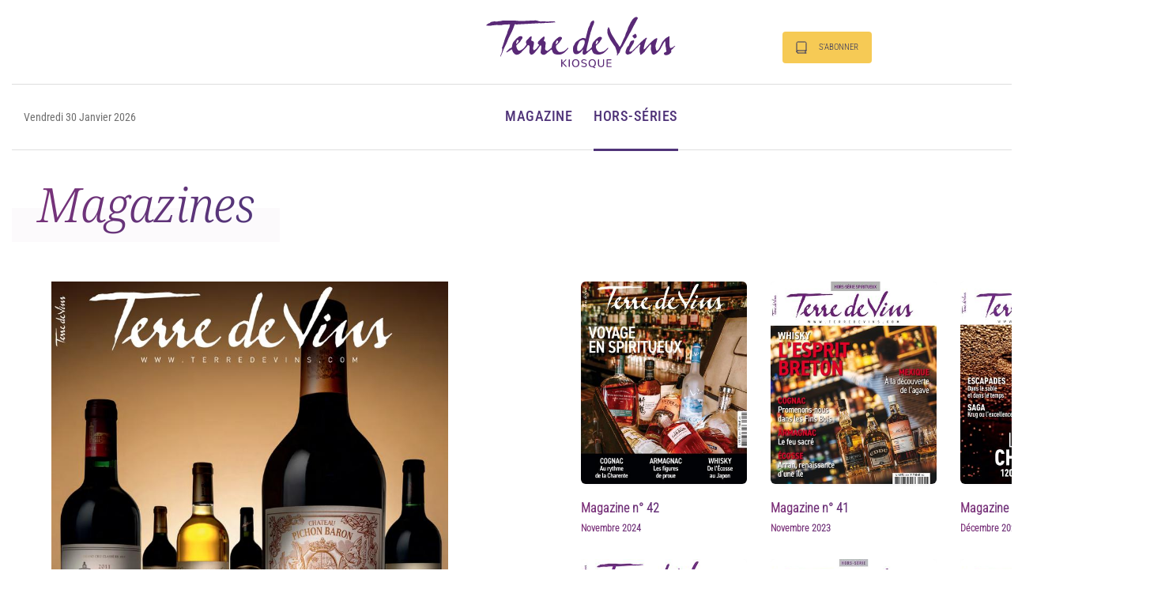

--- FILE ---
content_type: text/html; charset=UTF-8
request_url: https://kiosque.terredevins.com/hors-series/terre-de-vins-hors-serie-1/2020-12-15
body_size: 14581
content:
<!DOCTYPE html>
<html lang="fr">
<head>
    <meta charset="utf-8">
    <meta http-equiv="X-UA-Compatible" content="IE=edge">
    <meta name="viewport" content="width=device-width, initial-scale=1">

    <title>Le kiosque - Terre de Vins</title>
    <meta name="description" content="" />

    <meta property="og:locale" content="fr" />
        <meta property="og:type" content="website" />
        <meta property="og:title" content="Le kiosque - Terre de Vins" />
        <meta property="og:description" content="" />
        <meta property="og:url" content="https://kiosque.terredevins.com/hors-series/terre-de-vins-hors-serie-1/2020-12-15" />
        <meta property="og:site_name" content="" />
        <meta property="og:image" content=""/>
            <script>
        (function(w,d,s,l,i){w[l]=w[l]||[];w[l].push({'gtm.start':
        new Date().getTime(),event:'gtm.js'});var f=d.getElementsByTagName(s)[0],
        j=d.createElement(s),dl=l!='dataLayer'?'&l='+l:'';j.async=true;j.src=
        'https://www.googletagmanager.com/gtm.js?id='+i+dl;f.parentNode.insertBefore(j,f);
        })(window,document,'script','dataLayer','GTM-KT4SDDG');
        </script>
    
            <link href="//fonts.googleapis.com/css?family=Nunito:400,600,700&display=swap" rel="stylesheet">
    
    <link href="/img/favicon.ico" rel="shortcut icon" type="image/x-icon">
    <link href="/bundles/gsoitythoncoreapp/css/bootstrap.css" type="text/css" rel="stylesheet"/>
    <link href="/css/selectpicker.min.css" type="text/css" rel="stylesheet"/>
    <link href="/css/fonts.css" type="text/css" rel="stylesheet"/>
    <link href="/css/main.css" type="text/css" rel="stylesheet"/>
    <link href="/css/theme.css" type="text/css" rel="stylesheet"/>

    <script src="/js/modernizr.min.js"></script>

    <!--[if lt IE 9]>
    <script src="/js/html5shiv.min.js"></script>
    <script src="/js/respond.min.js"></script>
    <![endif]-->

        
    <style>
        .publication-loader {
            border-top-color: #d3cbdc;
        }

        .button,
        .pace .pace-progress,
        .dropdown-menu > .active > a,
        .dropdown-menu > .active > a:hover,
        .dropdown-menu > .active > a:focus {
            background-color: #582975;
        }

        .pace .pace-progress-inner {
            box-shadow: 0 0 10px #582975, 0 0 5px #582975;
        }

        .pace .pace-activity {
            border-top-color: #582975;
            border-left-color: #582975;
        }

        .titles-navigation a.active {
            border-color: #582975;
        }

        .titles-navigation a {
            color: #582975;
        }

        .publication-number {
            background: #d3cbdc;
            color: #582975;
        }
    </style>
</head>
<body class="">
<!--[if lt IE 7]>
<p class="chromeframe">You are using an <strong>outdated</strong> browser. Please <a href="http://browsehappy.com/">upgrade
    your browser</a> or <a href="http://www.google.com/chromeframe/?redirect=true">activate Google Chrome Frame</a> to
    improve your experience.</p>
<![endif]-->

<div class="bg-overlay">
    <div class="loader">
        <div></div>
        <div></div>
        <div></div>
        <div></div>
    </div>
</div>

    <header>
    <div class="container">
        <div class="header-nav">
            <div class="container">
            <div class="header-menu hidden-md hidden-lg">
                            </div>

            <div class="header-nav-content">
                <div class="row">
                    <div class="col-md-4 hidden-xs hidden-sm">
                                            </div>
                    <div class="col-md-4 col-sm-6 col-xs-6 mx-auto">
                        <a href="/" title="Accueil">
                            <svg class="svg-logo" viewBox="0 0 756 231">
	<path d="M479.6,138.8c-1.5,2.1-3.3,4-5.3,5.7c-1.5,1.1-6.3,6.2-12.4,8c-6.2,1.8-12.8,4.1-18-0.5
		c-2.9-2.7-5.1-5.9-6.7-9.5c-2-4.7-2.3-10.2-1-13c0.3-0.7,1.2-1.2,1.8-1.7c2.5-2.3,4.8-4.7,7.3-6.9c1.3-1.1,2.5-2.3,3.6-3.7
		c1.5-2,2.9-4.2,4.1-6.4c1.4-2.5,3.8-4.6,4.9-7.3c2.5-6-3.5-8.1-8.5-7.5c-4.1,0.6-6.4,3.3-9.2,5.5c-1.4,1.1-2.7,2-4.1,3.2
		c-1.3,1.1-2.4,2.4-3.5,3.7c-3.9,4.9-8.6,8.5-11,15.4c-0.7,2-1.5,8.8-2.3,12c-1.1,1.1-2.2,2.2-3.4,3.2c-1,1-2,2-2.8,3.1
		c-1,1.5-2.7,2.5-4.1,3.8c-2.1,1.9-4.4,3.5-6.9,4.8c-0.2,0.1-0.5,0.2-0.7,0.3c-0.6-0.1-1.2-0.2-1.7-0.5c-0.9-0.4-0.4-4.5,0.9-10.9
		c0.4-2.1,0.9-4.5,1.5-7.1c1.5-6.6,3.5-14.6,5.8-23.1c0.4-1.5,0.6-4.3,1-5.8c2.4-8.9,4.3-17.2,6.8-25.9c1.5-4.3,1.4-3.1,2.7-7.4
		c0.6-2.4,1.8-6.3,2.7-9.3c1.7-5.6,4.2-9.5,5.6-13.6c1.1-3.2,3.4-8.4,1.3-10.4c-0.1-0.7-0.2-1.3-0.3-2c-0.3-1.1-1-3.2-2.1-2.2
		c-3.4,3-8.6,3.7-9.4,6.3c-0.1,0.5-0.5,1.7-1,3.5c-1.9,1.7-3.1,3.3-2.6,4.3c1.5,2.6-2.8,6.7-3.9,10.4c-0.4,1.3-1.7,3-2.2,4.4
		c-1.2,3.3-1.3,5.3-2.4,9.1c-0.2,0.7-1.1,2.1-1.1,3c-0.5,2.3-0.7,3.8-1.4,6.3c-1.1,4.3-2.9,11.2-4,16c-0.5,2.5-1,4.9-1.2,7.4
		c-0.1-0.2-0.2-0.3-0.3-0.5v0.1c-2.8-3.1-3.6-1.7-6.4-2.3c-1-0.3-2-0.5-3-0.7c-3.4-0.5-6,1.5-8.9,2.9c-1.4,0.7-2.8,1.2-4.2,1.9
		c-1.4,0.8-2.7,1.6-3.9,2.6c-4.6,3.6-9.4,5.8-13.4,11.7c-1.4,2-5.2,10.8-6.5,12c-1.8,1.7-1.8,8.5-2,11.4c-0.6,5.9,0.7,14.3,4.6,17.5
		c7.3,6,15,1.5,21.8-2.9c1.6-0.7,6.7-6.1,12.4-14c-0.9,7.6-5.1,17.3,0.6,20.3c0.2,0.1,0.5,0.8,0.7,0.9c2,0.8,5.3,0,6.6-0.7
		c1.8-1,3.2-2.5,4.7-3.8c0.9-0.6,1.9-1.1,2.8-1.5c1-0.7,2-2.5,2.9-3.9c0.2-0.1,0.3-0.2,0.5-0.3c3.4-2,7.7-6.1,10.8-8.6
		s3.8-0.1,4.6,2.7c1.6,5.8,4.5,12.1,10.3,13.8c23,6.7,35.4-4.2,41.6-10.7c4.1-4.3,5.8-5.7,9.5-10.4
		C484.1,138.8,480.4,137.5,479.6,138.8z M392.7,116.5c-0.3,5.3-1,6.7-3.8,13.8c-1,2.6-2.3,5-3.7,7.4c-2,2.5-3.9,5-4.5,5.5
		s-4.9,5.4-6.9,6.2c-3,1.2-5.6,2.5-8.6,0c-2.4-2.1-2.5-14.5-0.2-20.1c1.5-3.6,6-16.2,9.5-17.7c2.1-1.1,4.3-2.1,6.6-3
		c2.5-0.6,1.9-1.1,4.5-0.9c0.7,0.3,1.5,0.5,2.3,0.5C391.6,108.7,393,111.3,392.7,116.5L392.7,116.5z M439.6,110.4
		c0.9-0.1,1.8,0.1,2.5,0.6c1,0.5,1.7,1.3,2,2.4c0.3,2.8-5,8.5-7.6,11C432.5,127.9,436,110.9,439.6,110.4L439.6,110.4z"/>
	<path d="M326.7,138.8c-1.5,2.1-3.3,4-5.3,5.7c-1.5,1.1-6.3,6.2-12.4,8c-6.3,1.8-12.8,4.1-18-0.5
		c-2.9-2.7-5.1-5.9-6.7-9.5c-2-4.7-2.3-10.2-1-13c0.3-0.7,1.2-1.2,1.8-1.7c2.5-2.3,4.7-4.7,7.3-6.9c1.3-1.1,2.5-2.3,3.6-3.7
		c1.5-2,2.9-4.2,4.1-6.4c1.4-2.5,3.8-4.6,4.9-7.3c2.5-6-3.5-8.1-8.5-7.5c-4.1,0.6-6.4,3.3-9.2,5.5c-1.4,1.1-2.7,2-4.1,3.2
		c-1.3,1.1-2.4,2.4-3.5,3.7c-3.9,4.9-8.6,8.5-11,15.4c-0.6,1.9-1.5,9-3.1,13.7c-2.4,2.3-4.9,4.5-7.6,6.5c-2.6,1.9-4.6,3.8-7.2,5.3
		c-3.1,0.9-5.9-0.8-8.3-2.7c-1.8-1.5-0.9-6.3-1-9.4c-0.3-6.9,2.8-14.4,1.4-20.2c-1.1-4.3-6.5-2.8-6.7-6.3c-0.2-2.8,7.9-17.7-1.5-15.2
		c-1,0.3-2.5,1.9-3.3,2.6c-4.8,3.6-9.1,7.8-13,12.4c-0.7,0.8-1.9,1.2-2.6,2.1c-2.4,3.2-3.1,7.4-1.7,11.1c0.8,1.6,5.7,1.3,3.4,4.6
		c-1.2,1.7-3,3.7-4.1,5.2c-2.6,3.4-3.6,5-4.4,6.1c-2.4,2.5-3.2,3-7.4,6.3c-4.6,3.6-4.2,0.9-5.4-0.8c-4.1-6.1,6-26.2,0.6-30.9
		c-1.7-1.4-4.7-2.1-6.6-3.1c-0.9-0.5-2.4-1.1-2.5-2.3c-0.2-1.8,0.8-3.9,1.1-5.2c0.8-4,1.1-10.5-0.7-9.8c-0.8-0.5-5.5,2.7-7.3,4.7
		c-0.7,0.8-3.8,4.2-4.6,4.9c-1.9,1.7-7.4,8-7.7,9c-0.6,1.8-0.9,3.8-0.9,5.7c0.2,2.5,3.2,3.5,1.9,7.5c-0.6,1.9-7,9.7-8.2,11.4
		c-1.5,1.9-3.3,3.7-5.2,5.2c-3.1,2.2-11.7,8.6-17.1,6.3c-3.7-1.6-10.2-14.8-7.5-20.5c0.3-0.8,1.3-1.3,1.8-1.8
		c2.6-2.4,4.9-4.9,7.6-7.1c1.4-1.1,2.6-2.4,3.8-3.7c1.6-2.1,3-4.3,4.2-6.6c1.4-2.6,4-4.8,5.1-7.6c2.6-6.3-3.6-8.5-8.9-7.8
		c-4.3,0.6-6.6,3.5-9.6,5.8c-1.4,1.1-2.9,2.1-4.2,3.3c-1.3,1.2-2.5,2.5-3.6,3.9c-4.1,5.1-8.9,8.8-11.4,16c-0.9,2.5-1.9,12.3-3,14
		c-1.5,2.2-6.7,3.7-9,5.4c-3.1,2.3-5.6,5.8-8.4,8.5c-1.9,1.8-3.8,2.8-3,5.7c3.1-0.7,4.7-2,7.1-3.4c3.7-2.2,7.2-4.6,10.6-7.2
		c3.1-2.5,3.9-0.1,4.8,2.8c1.7,6,6.6,13.9,12.6,15.8c12.2,3.8,21.2-7.7,27.6-14.5c4.2-4.4,9-8.6,12.9-13.4c0.5-0.7,3.1-3.6,3.8-4.4
		c0.9-1.2,1.9-3.6,2.9-4.2c0.7-0.4,1.1,0.6,2.6,0.8c8,1.3,1.4,19.2,2.9,26.7c0.6,3.3,1.1,4.6,4.5,7.7c1.7,1.6-1.4,3.1,6.2,1.3
		c7.6-1.7,11.9-10.6,16.9-15.8c1.1-1.2,2.1-2.4,3-3.7c1.8-1.1,4.6-6.2,5.7-7.7c1.1-1.5,4.6-6,5.4-7.4c1.4-2.5,2.5,0.1,2.9,0.3
		c4,2.3-3,23.6-1,28.7c1.1,2.8,4.8,5,7.4,6.2c1.2,0.5,2.2,0.4,3.9,0.5c6.3,0.5,14.2-9.1,19.2-12.3l0,0c1.4-1,2.8-2.2,4.2-3.4
		l-0.1,0.1c1.5-1.3,3-2.6,4.3-3.6c3-2.4,3.8-0.1,4.6,2.7c1.6,5.8,4.5,12.1,10.3,13.8c22.9,6.7,35.4-4.2,41.6-10.7
		c4.1-4.3,5.8-5.7,9.5-10.4C331.3,138.8,327.6,137.5,326.7,138.8z M135.2,108.2c0.9-0.1,1.9,0.1,2.6,0.6c1,0.5,1.8,1.4,2.1,2.5
		c0.4,2.9-5.2,8.9-8,11.4C127.9,126.5,131.6,108.7,135.2,108.2L135.2,108.2z M286.6,110.4c0.9-0.1,1.8,0.1,2.5,0.6
		c1,0.5,1.7,1.3,2,2.4c0.4,2.8-5,8.5-7.6,11C279.5,127.9,283.1,110.9,286.6,110.4z"/>
	<path d="M564.2,83.4c0.4-0.8,5.4-8.1,6.4-11.2c0.2-0.5,4-6.9,4.9-9.4c0.6-1.5,4.1-7.8,4.3-8.4c0.6-1.6,3.6-6.1,4.3-8.2
		c1.4-4.3,2.7-2.6,3.8-7c0.1-0.2,1.9-3.3,2-3.6c0.8-2.6,5.6-8.9,5.9-11.6c0.1-1.4-2.9-4.8-7-4.6c-2.4,0.1-1,1.4-4.5,2.3
		c-2.7,0.7-6.3,4.6-7.7,6.4c-2.9,3.6-2.9,2.9-4.3,6.6c-0.6,1.6-3,2.8-3.4,4.5c-0.4,1.7-1,0.8-1.4,2.7c-0.4,2.1-2,4-2.5,5.7
		c-0.9,3.2-2.3,2.7-3.2,5.9c-0.8,2.9-2,3.2-3,6.2c-0.2,0.5-2.7,8.8-4,12.1c-1.5,3.7-3.6,7.5-5,11.2c-1.4,3.7-2.2,7.9-3.8,11.7
		c-1.3,3.1-3.5,6.1-4.7,9.2c-1,2.4-4.3,10.4-5.1,12.1c-2.4,4.9-5.4,14.9-9.8,18.1c-2.5-1.2-2.9-3.5-4.5-6.5c-2.1-3.9-5.6-7.5-8-11.2
		c-1.6-2.4-5.6-9.6-6.1-10.6c-5.1-8.8-11.9-17.6-15.7-27.1c-2.2-5.3-3.4-11.9-6-16.9c-0.6-1-0.8-2-1.8-2.4c-3.5-1.3-2.4,4.2-3.7,6
		c-1.7,2.2-1.3,4-1.5,7.2c-1.2,13.3,6.4,24.2,11.5,34.9c1.6,3.4,7.6,11.6,8.4,12.8c2,3.2,3.1,5.2,5.2,8c1.3,1.7,3.7,4,4.7,6.2
		c1.6,3.6,4.5,12.4,4.8,13.2c1.9,4.6,2.2,9.4,2.7,13.8c0.4,3.7-1.8,3.8-0.5,6.4c5.5-2.6,1.4-2.5,5.1-6.1c1.4-1.4,4.3-4.6,5.1-6.4
		c1-2.4,3.1-9.7,4-10.9c0.5-0.8,2.6-5,3.5-6.3c0.7-1,3.4-4.7,4-5.5c0.9-1.5,2.7-5.5,3.2-6.2c1.6-2,2.2-4.6,4-6.7
		c0.7-0.8,5.4-10.6,10.3-19.2C558.4,94.1,561.2,90,564.2,83.4z"/>
	<path d="M585,84.3c-1.7,0.2-1.3,2-2.5,2.7c-0.7,0.3-1.4,0.6-2.1,0.8c-0.8,0.4-4.5,3.2-4.8,3.9c-0.2,0.7-0.2,1.5,0,2.2
		c0.6,1.1,1.2,2.1,2,3.1c0.4,0.7,1.3,1.1,1.7,1.8c0.4,0.7,0.7,1.8,1.3,2.4c1,0.7,2.1,1.1,3.3,1.1c1.2-0.1,1.5-1,2.3-1.4
		c1.2-0.7,4.4-2.4,4.9-3.6C593.1,92.9,588.7,83.9,585,84.3z"/>
	<path d="M739,130.8c-1.6-1.6-5,2-7.6,3.8c-0.9,0.6-1.8,1.1-2.7,1.6c-0.9,0.4-1.1,0.8-2,1.1c-1.6,0.6-4.3,2.8-6.6,1.4
		c-0.9-0.6-1.2-2.1-1.7-3c-3-5.6-0.8-26.9-1.8-34.4c-0.5-3.7,1.4-5.3,0.2-7.6c-3.3,0.3-4.3,1.5-6.4,2.8c-6.4,4-8.2,4.4-12.8,10
		c-1.5,1.8-5.6,6.5-7.1,8.3c-3.1,3.5-9.2,20.2-15.5,29.4c-1.2,1.6-2.6,2.9-4.2,4c-5.1,3-4.2-1.6-5.5-4.5c-1.1-2.5-1.3-8.1-2-10.8
		c-1.3-5.2,10.2-30.7,5.6-31.9c-2.8-0.7-4.3,1.3-5.6,2.1c-1.9,1.1-3.9,1.7-5.6,3c-1.1,0.8-1.5,2.1-2.5,3c-0.7,0.6-4.3,3.3-5,3.8
		c-2,1.3-12.1,11.8-13.6,13.7c-1.1,1.5-5.7,6.4-6.6,7.4c-1.3,1.5-7.2,9.5-11,10.4c-3.5-4.7,7.5-34.3,9.2-39.2c0.8-2.5,3.2-3,1.7-6
		c-5,0.4-6.5,3.8-9.6,6c-0.6,0.4-1.3,0.5-2,0.9c-2.2,1.6-3.6,4.3-5.9,5.8c-1.5,1-14.4,14.3-16,16.5c-0.8,1.1-4.4,4.2-5.1,5.1
		c-1.5,1.8-3.1,3.4-4.9,4.8c-1.1,1-2.1,2.1-2.9,3.2c-1.3,2-3.9,3.2-5.4,5.1c-0.8,0.9-1.6,1.7-2.5,2.4c-1.8,1.4-9,5.7-11.6,3.9
		c-4.1-2.8,10.6-23.8,15.5-32.7c1.4-2.8,2.1-5.9,1.9-9c-0.1-1.2-0.4-3.5-1.8-2.7c-4,2.4-9.5,2.2-10.8,4.6c-2.2,4.2-5.5,10.3-7,15.5
		c-0.7,2.3-5.7,4.2-6.2,6.8c-0.3,1.8-2,2.4-2.6,4.4c-2.3,7.6-8.6,18.4-0.1,22.7c0.2,0.1,0.4,0.9,0.7,1c2,1,5.5,0.5,6.9-0.1
		c2-0.8,7-1.7,8.6-3c1-0.8,2.1-2.1,3.2-2.8c1.5-1,2.7-3.3,4-4.6c1.3-1.3,2.8-2,3.9-3.2c2.7-3,5.4-5.8,8.1-8.8c2.1-2.3,5.2-4,7.1-6.5
		c2.4-3.1,5-6.9,8.8-8.5c0.9,0.5,1.4,1.5,1.2,2.5c-0.2,3.1-2,6.5-2.5,9.7c-0.6,3.7,0.3,7.2,0,11.1c-0.2,1.3-0.3,2.6-0.2,3.9
		c0.2,2.1,1.4,4.9,2,7.2c0.4,1.5,0,4,1.5,4.4c2.8,0.8,14.7-10.4,16.2-12.2c0.8-1,1-2.4,1.7-3.5c3.8-5.5,8.5-10.6,12.7-15.7
		c2.6-3.2,4.2-7,8.3-8.8c2.5,5-0.2,16.6,1,23c0.4,2.4,2.1,5.5,2.5,8.1c0.3,1.8,0,2.9,0.7,4.2c0.4,0.6,1.5,1,2,1.6
		c1.3,1.6,2.1,3.2,5.4,3c2.4-0.2,5.4-2,8.2-3.9l-0.2,0.5c1.7-1.2,3.3-2.5,4.8-4c0.5-0.4,1-0.8,1.4-1.1c1-0.7,1.7-2.1,2.7-2.8
		c3.9-2.7,3.5-4.6,6.4-7.2c1.3-1.2,4.1-6.5,6.9-12l0.3-0.6l0.3,0.1c0-0.2,0-0.4,0-0.7c0.4-0.8,0.9-1.7,1.4-2.6
		c0.1-0.2,0.2-0.4,0.3-0.6l0.6-1.1c0.5-0.9,1-1.8,1.5-2.6c0,0,0-0.1,0-0.2c3.1-6,6.3-11.8,8.1-12.6c0.4,0.3,1.1,0.6,1.2,1.2
		c1,4.1,0.7,17.6,1.9,20.7c1.3,3.3,1,9.3,2.1,12.9c0.4,1.1,0.7,2.3,0.9,3.4c-0.5,3.9-12.6,4.1-9.5,10.2c0.1,0.8,0.3,1.6,0.5,2.4
		c1.8,2.5,7.7,2.9,13,1.8c1.1-0.2,3.5-1.5,4.4-1.8c2-0.8,3.8-2.1,5.2-3.7c0.6-0.8,3.7-3.8,4.2-4.6c1.7-3.2-1.3-9.3,2-10.8
		c4.3-2,5.7-5.5,8.7-8.1C737.6,133.5,739.3,131,739,130.8z"/>
	<path d="M101.5,100.7c2.2-4.6,4.6-9.4,6.9-14.1c3-6,6.1-12.2,8.8-18.2c1.7-3.7,2.9-7.3,4.1-11.1
		c0.9-2.6,1.8-5.2,2.9-8.1l0.6-1.5L127,48c2,0.2,4.1,0.4,6.2,0.4c0.7,0,1.5,0,2.3-0.1c6.5-0.5,25.2-1.5,43.2-2.5
		c17.8-1,34.7-2,40.8-2.4h0.6c0.9,0,1.8,0.1,2.7,0.3c0.8,0.1,1.6,0.2,2.5,0.2h0.5c0.5-0.1,1-0.2,1.5-0.3c0.9-0.3,1.9-0.4,2.9-0.5
		c0.8,0,1.6,0.1,2.4,0.2c0.7,0.1,1.4,0.2,2.1,0.2h0.5c0.9-0.1,2-0.3,3.1-0.6c1.6-0.4,3.3-0.7,4.9-0.8h0.3c0.9,0,1.9,0.1,2.8,0.2
		c0.9,0.1,1.7,0.2,2.6,0.2h0.3c5.4-0.2,11.1-0.8,16.7-1.3l5.5-0.5c1.4-0.1,2.6-0.2,3.9-0.2c1.7,0.1,3.5-0.1,5.1-0.5
		c-0.8-1.4-2-2.5-3.3-3.2c-1.1-0.4-2.2-0.5-3.3-0.5c-1,0-2.1,0.1-3,0.2l-1,0.1h-1c-1.1,0-2.1-0.1-3.1-0.2c-1-0.1-1.9-0.2-2.9-0.2
		h-0.9c-1,0.1-2,0.2-3,0.4c-1.2,0.2-2.4,0.4-3.6,0.5c-1.2,0-2.3,0-3.5,0c-3.6,0-7.2-0.1-10.8-0.3s-6.8-0.2-10.1-0.2h-0.2
		c-1.1,0-2.5,0.1-3.8,0.2c-1.1,0.1-2.3,0.1-3.2,0.1c-0.4,0-0.7-0.1-1.1-0.2l-0.4-0.2c-3.2-0.3-6.3-0.9-9.3-1.9
		c-2.1-0.6-4.3-1.1-6.5-1.5c-1.1-0.1-2.2-0.2-3.2-0.1c-5.6,0-16.7,0.6-27.4,1.1c-10.7,0.5-21.8,1.1-27.6,1.1c-1.2,0-2.4,0-3.6-0.1
		c-2.1-0.3-6.3-0.1-8.5-0.7c-1.4-0.3-9.6-0.7-10.9-1c-1.1-0.3-2.2-0.3-3.3-0.2h-2.8c-2.1,0-3,0.3-4.8,0s-1.4,0.5-5.8,0.2h-1
		c-0.7,0-1.5-0.1-2.2-0.1c-2.4,0-4.8,0-7.2-0.1h-0.4c-2.6,0-5.1-0.1-7.7-0.1c-3.9,0-6.9,0.1-9.7,0.3c-2,0.2-4.1,0.6-6,1.1
		c-1.6,0.4-3.2,0.7-4.6,0.9c-0.5,0.1-1,0.1-1.5,0.1c-0.4,0-0.9,0-1.3,0h-1.1c-0.5,0-1,0-1.5,0.1c-1.8,0.3-3.9,0.8-5.9,1.3
		c-2,0.5-3.5-0.2-5.4,0.1c-2.6,0.4-5.5-0.8-7.7-0.3c-1.6,0.4-3.2,0.7-4.8,1c-0.5,0.1-1,0.1-1.5,0.1h-0.5c-0.4,0-0.8,0-1.2,0.2
		c-1.8,0.5-3.5,1.3-5.1,2.2c-0.4,0.3-0.7,0.6-0.9,1c-0.4,0.6-0.9,1.1-1.5,1.5c-1.1,0.5-2.2,0.9-3.3,1.1c-0.6,0.1-1.2,0.3-1.8,0.5
		c-2.3,0.7-9.9,6.9-9.8,8.2c0.3,0.1,0.6,0.2,0.8,0.1c0.4,0,0.9,0,1.3-0.1h0.2c0.4,0,1.1,0.1,2.2,0.2c0.7,0.1,1.4,0.2,2.3,0.3
		c2.6,0.3,5.1,0.5,7.7,0.5c0.5,0,1,0,1.5,0c1.5-0.1,3.1-0.4,4.6-0.8c1.2-0.3,2.4-0.6,3.7-0.7c2.6-0.3,5.1-0.5,7.6-0.8
		c2.2-0.2,4.4-0.4,6.4-0.6c1-0.1,2-0.2,3-0.2c1.7,0,3.4,0.2,5.2,0.3c1.6,0.1,3.4,0.3,5.3,0.3c0.7,0,1.4,0,2.1-0.1
		c0.7-0.1,1.5-0.1,2.4-0.1c1.8,0,3.6-0.1,5.4-0.4c0.5-0.1,1-0.3,1.5-0.4c0.8-0.3,1.6-0.5,2.5-0.7c4.5-0.5,9.1-0.7,13.6-0.8
		c2.4-0.1,4.7-0.2,7-0.3h1.1c1.1,0,2.2,0.1,3.3,0.2c0.6,0.1,1.2,0.1,1.8,0.1c-0.5,1-1,2-1.6,3.5c-0.3,0.7-1.5,1.4-1,2.2
		c0.9,1.5,0.2,4.4-1.4,7c-1.7,2.8-5.4,13.1-5.9,14.2c-0.6,1.4-1.1,2.9-1.3,4.5c-0.3,1.6-0.7,3.2-1.3,4.8c-3.2,7.7-5.6,13.6-7.1,17.6
		c-1.1,2.9-2,6-2.8,9c-0.8,3.1-1.7,6.1-2.8,9.1c-0.6,1.7-1.3,3.7-1.9,5.8c-0.9,2.8-1.8,5.7-2.8,8.2c-0.2,0.5-0.5,0.9-0.7,1.4
		c-0.6,0.9-1,1.9-1.3,3c0,0.7,0.2,1.3,0.7,1.8c0.5,0.6,0.8,1.4,0.9,2.2c0.1,2.1-1.3,10-1.9,12.3c-0.7,2.4-1.6,4.8-2.7,7.1
		c-1.7,3.9-3.3,7.5-2.9,10.9c3.5-5.5,6.8-14,9.9-22.3c1.6-4.2,3.1-8.2,4.6-11.6c1.2-2.8,2.9-6,4.5-9.1c1.3-2.5,2.6-4.9,3.5-7
		c1.7-3.7,3.2-7.2,4.6-10.5C98,108.6,99.6,104.7,101.5,100.7z"/>
	<path d="M303.2,211.4c-0.4-0.4-0.6-0.9-0.6-1.4v-25.4c0-0.6,0.2-1.1,0.6-1.5c0.8-0.7,2.1-0.7,2.9,0
		c0.4,0.4,0.6,0.9,0.6,1.5v11.6l12.2-12.8c0.4-0.5,0.9-0.7,1.5-0.8c0.5,0,1,0.2,1.3,0.5c0.4,0.3,0.6,0.7,0.5,1.2
		c0,0.4-0.1,0.8-0.5,1.2l-10.8,11.1l12,12.2c0.7,0.7,0.6,1.9-0.1,2.6l0,0c-0.4,0.4-0.9,0.5-1.4,0.5c-0.6,0-1.2-0.4-1.6-0.9l-13-13.7
		v12.6c0,0.6-0.2,1.1-0.6,1.4c-0.4,0.3-0.9,0.5-1.5,0.5C304.1,212,303.6,211.8,303.2,211.4z"/>
	<path d="M331.9,211.4c-0.4-0.4-0.6-0.9-0.6-1.5v-25.3c0-0.6,0.2-1.1,0.6-1.5c0.8-0.7,2.1-0.7,2.9,0
		c0.4,0.4,0.6,0.9,0.6,1.5v25.3c0,0.6-0.2,1.1-0.6,1.5c-0.4,0.3-0.9,0.5-1.5,0.5C332.8,211.9,332.3,211.8,331.9,211.4z"/>
	<path d="M347.8,208.3c-2.5-2.7-3.7-6.4-3.7-11c0-4.6,1.2-8.3,3.7-11c2.5-2.7,5.9-4.1,10.2-4.1c4.3,0,7.7,1.4,10.2,4.1
		c2.5,2.7,3.7,6.4,3.7,11c0,4.6-1.2,8.3-3.7,11c-2.5,2.7-5.8,4.1-10.2,4.1C353.7,212.4,350.3,211,347.8,208.3z M364.9,205.9
		c1.7-2.1,2.5-5,2.5-8.6s-0.8-6.5-2.5-8.6c-3.4-3.9-9.3-4.2-13.2-0.8c-0.3,0.3-0.6,0.5-0.8,0.8c-1.7,2.1-2.5,5-2.5,8.6
		c0,3.7,0.8,6.5,2.5,8.6c3.4,3.9,9.3,4.2,13.2,0.8C364.3,206.5,364.6,206.2,364.9,205.9L364.9,205.9z"/>
	<path d="M379.4,208.9c-0.2-0.2-0.3-0.4-0.2-0.6c0-0.5,0.3-1,0.6-1.3c0.3-0.4,0.8-0.7,1.3-0.7c0.2,0,0.4,0.1,0.5,0.2
		c2.3,1.8,5.2,2.8,8.1,2.7c1.7,0.1,3.4-0.3,4.9-1.2c1.2-0.7,1.9-2,1.9-3.4c0-0.6-0.1-1.3-0.3-1.9c-0.2-0.5-0.5-1-0.9-1.3
		c-0.4-0.4-0.9-0.7-1.5-1c-0.7-0.3-1.4-0.6-2.1-0.8l-5.9-2c-1.8-0.5-3.5-1.5-4.9-2.8c-1.1-1.3-1.7-2.9-1.6-4.6c0-1.5,0.5-3,1.4-4.2
		c1-1.2,2.3-2.2,3.7-2.7c1.7-0.6,3.5-1,5.3-0.9c1.9,0,3.7,0.3,5.5,0.9c1.5,0.5,2.8,1.2,4,2.2c0.3,0.2,0.5,0.6,0.5,1s-0.2,0.8-0.5,1.2
		c-0.3,0.3-0.7,0.5-1.1,0.5c-0.3,0-0.6-0.1-0.9-0.3c-1-0.6-2-1.1-3.1-1.5c-1.3-0.5-2.7-0.7-4-0.7c-1.7-0.1-3.4,0.3-4.9,1.1
		c-1.2,0.7-1.9,1.9-1.8,3.3c0,0.9,0.3,1.9,1,2.5c0.9,0.8,1.9,1.3,3,1.7l5.9,1.9c1,0.3,2,0.7,3,1.2c0.8,0.4,1.6,0.9,2.2,1.5
		c0.7,0.6,1.2,1.3,1.5,2.2c0.3,0.9,0.5,1.9,0.5,2.9c0.1,2.5-1,4.8-3,6.3c-2.4,1.6-5.2,2.4-8,2.2C385.2,212.4,381.9,211.2,379.4,208.9
		z"/>
	<path d="M411.1,208.3c-2.5-2.7-3.7-6.4-3.7-11c0-4.6,1.2-8.3,3.7-11c2.5-2.7,5.9-4.1,10.2-4.1s7.7,1.4,10.2,4.1
		c2.5,2.7,3.7,6.4,3.7,11c0,4.6-1.2,8.3-3.7,11c-2.5,2.7-5.9,4.1-10.2,4.1S413.6,211,411.1,208.3z M428.3,205.9
		c1.7-2.1,2.5-5,2.5-8.6s-0.8-6.5-2.5-8.6c-3.4-3.9-9.3-4.2-13.2-0.8c-0.3,0.3-0.6,0.5-0.8,0.8c-1.7,2.1-2.5,5-2.5,8.6
		c0,3.7,0.8,6.5,2.5,8.6c3.4,3.9,9.3,4.2,13.2,0.8C427.7,206.5,428,206.2,428.3,205.9L428.3,205.9z M430.9,216.3l-11.2-5l5.7-0.9
		l6.7,3c0.6,0.2,1,0.8,1,1.4c0,0.4-0.2,0.9-0.5,1.2s-0.7,0.5-1.1,0.5C431.4,216.5,431.1,216.4,430.9,216.3z"/>
	<path d="M450.7,211.7c-1.3-0.4-2.6-1.1-3.7-2c-1.1-0.9-2-2-2.6-3.3c-0.7-1.5-1-3.1-1-4.7v-17.2c0-0.6,0.2-1.1,0.6-1.5
		c0.4-0.4,0.9-0.5,1.5-0.5c0.5,0,1.1,0.2,1.5,0.5c0.4,0.4,0.6,0.9,0.6,1.5v17.1c0,1.1,0.2,2.3,0.6,3.3c0.4,0.9,1,1.7,1.7,2.3
		c0.7,0.6,1.5,1,2.3,1.3c0.9,0.3,1.8,0.5,2.7,0.5s1.9-0.1,2.8-0.5c0.9-0.3,1.7-0.7,2.4-1.3c0.7-0.6,1.3-1.4,1.7-2.3
		c0.4-1,0.7-2.2,0.6-3.3v-17.1c0-0.6,0.2-1.1,0.6-1.5c0.4-0.4,0.9-0.5,1.5-0.5c0.5,0,1,0.2,1.4,0.5c0.4,0.4,0.6,0.9,0.6,1.5v17.3
		c0,1.3-0.2,2.6-0.6,3.9c-0.4,1.1-0.9,2.1-1.7,3c-0.7,0.8-1.6,1.5-2.5,2.1c-1,0.6-2.1,1-3.2,1.3c-1.2,0.3-2.4,0.4-3.6,0.4
		C453.6,212.4,452.1,212.2,450.7,211.7z"/>
	<path d="M476.7,211.3c-0.4-0.4-0.6-0.9-0.6-1.4v-25.3c0-0.5,0.2-1,0.6-1.4c0.4-0.4,0.9-0.6,1.4-0.6h15.2
		c0.5,0,0.9,0.2,1.2,0.5s0.4,0.7,0.4,1.2c0,0.4-0.1,0.8-0.4,1.2c-0.3,0.3-0.8,0.5-1.2,0.5h-13v9.3h12.3c0.9-0.1,1.6,0.6,1.7,1.4
		c0,0.1,0,0.1,0,0.2c0,0.4-0.2,0.8-0.4,1.1c-0.3,0.3-0.8,0.5-1.2,0.5h-12.3v10.2h13.5c0.5,0,0.9,0.2,1.2,0.5s0.4,0.7,0.4,1.2
		c0,0.4-0.1,0.8-0.4,1.2c-0.3,0.3-0.8,0.5-1.2,0.5h-15.6C477.6,211.9,477.1,211.7,476.7,211.3z"/>
</svg>

                        </a>
                    </div>
                        <div class="col-md-4 col-sm-6 col-xs-6 buttons">
                                                                                          
                                                                                        <a class="btn btn-premium" href="https://abonnement.terredevins.com" title="S'abonner">
                                    <span class="hidden-sm hidden-xs mr-5"><svg width="14" height="16" viewBox="0 0 14 16" fill="none" xmlns="http://www.w3.org/2000/svg">
<path d="M2.5 15C2.10218 15 1.72064 14.842 1.43934 14.5607C1.15804 14.2794 1 13.8978 1 13.5C1 13.1022 1.15804 12.7206 1.43934 12.4393C1.72064 12.158 2.10218 12 2.5 12" stroke="#2D3161" stroke-linecap="round" stroke-linejoin="round"/>
<path d="M2.5 12H13" stroke="#2D3161" stroke-linecap="round" stroke-linejoin="round"/>
<path d="M2.5 15H13" stroke="#2D3161" stroke-linecap="round" stroke-linejoin="round"/>
<path d="M12.9996 12V2.5C13.0259 2.13119 12.9058 1.76689 12.6652 1.4861C12.4247 1.2053 12.0831 1.03064 11.7146 1H2.28465C1.91618 1.03064 1.57464 1.2053 1.33409 1.4861C1.09354 1.76689 0.973375 2.13119 0.999648 2.5V13.5" stroke="#2D3161" stroke-linecap="round" stroke-linejoin="round"/>
<path d="M12 12V15" stroke="#2D3161" stroke-linecap="round" stroke-linejoin="round"/>
</svg>
</span> S'abonner
                                </a>
                                                    </div>
                </div>

            </div>
        </div>
        </div>
        <div class="header-submenu hidden-xs hidden-sm">
            <div class="container">
            <div class="row">
                <div class="col-md-3 date hidden-xs hidden-sm text-capitalize header-date">
                    <span>vendredi 30 janvier 2026</span>
                </div>
                <div class="col-md-6">
                                                                        <div class="header-links">
                                <ul>
                                                                            <li>
                                                                                        <a href="/magazine" title="Magazine" >
                                                <span>Magazine</span>
                                            </a>
                                        </li>
                                                                            <li>
                                                                                        <a href="/hors-series" title="Hors-séries" class="active">
                                                <span>Hors-séries</span>
                                            </a>
                                        </li>
                                    
                                                                    </ul>
                            </div>
                                                            </div>
            </div>
        </div>
        </div>
    </div>
</header>

            <!--<div class="alert alert-default alert-strip">
            <div class="container text-center">
                <a class="premium" href="/abonne-papier" title="Abonné papier ?"><span class="hidden-md hidden-lg">Déjà abonné papier ?</span><span class="hidden-xs hidden-sm">Déjà abonné au format papier ?</span></a> Bénéficiez de vos avantages numériques
            </div>
        </div>-->
    
    
            <div class="container">
            <div class="hidden-md hidden-lg mobile-date">
                <span>vendredi 30 janvier 2026</span>
            </div>

            <h1 class="tdv-h1 font-size-80-md color-primary-gradient noto-light-italic">Magazines</h1>

            
            <div class="row">
                <div class="col-lg-6 col-md-4">
                                            <section class="publication-cover" style="background-image: url(https://static.milibris.com/thumbnail/issue/728c52ae-9b14-4b0a-88ac-0a1197693af4/front/catalog-cover-large.jpeg);"></section>
<section class="publication-content">
    <div class="px-0 px-xs-50 px-sm-50">
        <img class="img-responsive publication-preview w-85-percent-lg" src="https://static.milibris.com/thumbnail/issue/728c52ae-9b14-4b0a-88ac-0a1197693af4/front/catalog-cover-large.jpeg" alt="">
                    <h2 class="cover-title font-size-20 font-size-40-md font-size-40-xl roboto-condensed-regular color-primary-gradient">Hors-séries n°32</h2>
        
        <div class="publication-date font-size-14 font-size-25-md font-size-25-lg color-1">
    
                
    Décembre 2020
</div>

        
        <div class="row w-90-percent-lg cover-buttons">
            <div class="col-lg-6 col-md-6 col-sm-6">
                <a class="btn btn-premium btn-block mb-20" href="/hors-series/terre-de-vins-hors-serie-1/2020-12-15/reader" title="Lire">
                            Lire
                </a>
            </div>
        </div>

                    </div>
</section>
                                    </div>
                <div class="col-lg-6 col-md-8">
                    <section class="content">
                        <h2 class="publication-title hidden">Publications précédentes</h2>
                        <div class="row publication-items">
                            <div class="col-sm-4 col-md-4 text-left"><div style="overflow: hidden" class="publication-item" data-next="/hors-series/terre-de-vins-hors-serie-1/2024-11-28/next/"><a href="/hors-series/terre-de-vins-hors-serie-1/2024-11-28" title="novembre 2024"><img class="lazy publication-item-thumbnail" src="/img/default.png" data-src="https://static.milibris.com/thumbnail/issue/262ae918-fadb-4516-94d7-a20f813c00a1/front/catalog-cover.jpeg" alt=""></a><div class="publication-item-number">
                    Magazine n° 42
                </div><div class="publication-item--date">
                    novembre 2024
                </div></div></div><div class="col-sm-4 col-md-4 text-left"><div style="overflow: hidden" class="publication-item" data-next="/hors-series/terre-de-vins-hors-serie-1/2023-11-29/next/"><a href="/hors-series/terre-de-vins-hors-serie-1/2023-11-29" title="novembre 2023"><img class="lazy publication-item-thumbnail" src="/img/default.png" data-src="https://static.milibris.com/thumbnail/issue/d7361ea4-b98d-4382-9bd7-de132d8dac6e/front/catalog-cover.jpeg" alt=""></a><div class="publication-item-number">
                    Magazine n° 41
                </div><div class="publication-item--date">
                    novembre 2023
                </div></div></div><div class="col-sm-4 col-md-4 text-left"><div style="overflow: hidden" class="publication-item" data-next="/hors-series/terre-de-vins-hors-serie-1/2022-12-07/next/"><a href="/hors-series/terre-de-vins-hors-serie-1/2022-12-07" title="décembre 2022"><img class="lazy publication-item-thumbnail" src="/img/default.png" data-src="https://static.milibris.com/thumbnail/issue/533a3bab-3f02-47b1-8d71-3a0ffa4d7a05/front/catalog-cover.jpeg" alt=""></a><div class="publication-item-number">
                    Magazine n° 40
                </div><div class="publication-item--date">
                    décembre 2022
                </div></div></div><div class="col-sm-4 col-md-4 text-left"><div style="overflow: hidden" class="publication-item" data-next="/hors-series/terre-de-vins-hors-serie-1/2022-11-16/next/"><a href="/hors-series/terre-de-vins-hors-serie-1/2022-11-16" title="novembre 2022"><img class="lazy publication-item-thumbnail" src="/img/default.png" data-src="https://static.milibris.com/thumbnail/issue/5ba6eb2b-b76e-43b7-a58d-4bc5d5555c51/front/catalog-cover.jpeg" alt=""></a><div class="publication-item-number">
                    Magazine n° 39
                </div><div class="publication-item--date">
                    novembre 2022
                </div></div></div><div class="col-sm-4 col-md-4 text-left"><div style="overflow: hidden" class="publication-item" data-next="/hors-series/terre-de-vins-hors-serie-1/2022-10-12/next/"><a href="/hors-series/terre-de-vins-hors-serie-1/2022-10-12" title="octobre 2022"><img class="lazy publication-item-thumbnail" src="/img/default.png" data-src="https://static.milibris.com/thumbnail/issue/b5b8d5f7-1c53-4914-aa3d-601ce97bbff4/front/catalog-cover.jpeg" alt=""></a><div class="publication-item-number">
                    Magazine n° 38
                </div><div class="publication-item--date">
                    octobre 2022
                </div></div></div><div class="col-sm-4 col-md-4 text-left"><div style="overflow: hidden" class="publication-item" data-next="/hors-series/terre-de-vins-hors-serie-1/2022-06-01/next/"><a href="/hors-series/terre-de-vins-hors-serie-1/2022-06-01" title="juin 2022"><img class="lazy publication-item-thumbnail" src="/img/default.png" data-src="https://static.milibris.com/thumbnail/issue/932c75f5-6b57-49f6-abb7-c0a95d00bf93/front/catalog-cover.jpeg" alt=""></a><div class="publication-item-number">
                    Magazine n° 37
                </div><div class="publication-item--date">
                    juin 2022
                </div></div></div><div class="col-sm-4 col-md-4 text-left"><div style="overflow: hidden" class="publication-item" data-next="/hors-series/terre-de-vins-hors-serie-1/2021-12-01/next/"><a href="/hors-series/terre-de-vins-hors-serie-1/2021-12-01" title="décembre 2021"><img class="lazy publication-item-thumbnail" src="/img/default.png" data-src="https://static.milibris.com/thumbnail/issue/f50bd2f2-b7de-4a19-b48f-f8c7dd31351a/front/catalog-cover.jpeg" alt=""></a><div class="publication-item-number">
                    Magazine n° 36
                </div><div class="publication-item--date">
                    décembre 2021
                </div></div></div><div class="col-sm-4 col-md-4 text-left"><div style="overflow: hidden" class="publication-item" data-next="/hors-series/terre-de-vins-hors-serie-1/2021-11-17/next/"><a href="/hors-series/terre-de-vins-hors-serie-1/2021-11-17" title="novembre 2021"><img class="lazy publication-item-thumbnail" src="/img/default.png" data-src="https://static.milibris.com/thumbnail/issue/3f6d52c3-02bd-4530-88bf-9c32f7cdeb7c/front/catalog-cover.jpeg" alt=""></a><div class="publication-item-number">
                    Magazine n° 35
                </div><div class="publication-item--date">
                    novembre 2021
                </div></div></div><div class="col-sm-4 col-md-4 text-left"><div style="overflow: hidden" class="publication-item" data-next="/hors-series/terre-de-vins-hors-serie-1/2021-10-13/next/"><a href="/hors-series/terre-de-vins-hors-serie-1/2021-10-13" title="octobre 2021"><img class="lazy publication-item-thumbnail" src="/img/default.png" data-src="https://static.milibris.com/thumbnail/issue/506cc640-658f-4e3e-8adf-a3f07e4dcade/front/catalog-cover.jpeg" alt=""></a><div class="publication-item-number">
                    Magazine n° 34
                </div><div class="publication-item--date">
                    octobre 2021
                </div></div></div><div class="col-sm-4 col-md-4 text-left"><div style="overflow: hidden" class="publication-item" data-next="/hors-series/terre-de-vins-hors-serie-1/2021-06-09/next/"><a href="/hors-series/terre-de-vins-hors-serie-1/2021-06-09" title="juin 2021"><img class="lazy publication-item-thumbnail" src="/img/default.png" data-src="https://static.milibris.com/thumbnail/issue/85352d94-5f89-4223-8129-b240a7dfe230/front/catalog-cover.jpeg" alt=""></a><div class="publication-item-number">
                    Magazine n° 33
                </div><div class="publication-item--date">
                    juin 2021
                </div></div></div><div class="col-sm-4 col-md-4 text-left"><div style="overflow: hidden" class="publication-item" data-next="/hors-series/terre-de-vins-hors-serie-1/2020-12-15/next/"><a href="/hors-series/terre-de-vins-hors-serie-1/2020-12-15" title="décembre 2020"><img class="lazy publication-item-thumbnail" src="/img/default.png" data-src="https://static.milibris.com/thumbnail/issue/728c52ae-9b14-4b0a-88ac-0a1197693af4/front/catalog-cover.jpeg" alt=""></a><div class="publication-item-number">
                    Magazine n° 32
                </div><div class="publication-item--date">
                    décembre 2020
                </div></div></div><div class="col-sm-4 col-md-4 text-left"><div style="overflow: hidden" class="publication-item" data-next="/hors-series/terre-de-vins-hors-serie-1/2020-12-01/next/"><a href="/hors-series/terre-de-vins-hors-serie-1/2020-12-01" title="décembre 2020"><img class="lazy publication-item-thumbnail" src="/img/default.png" data-src="https://static.milibris.com/thumbnail/issue/39e3567f-fe3f-4e8f-9a4a-25a93eb7e02d/front/catalog-cover.jpeg" alt=""></a><div class="publication-item-number">
                    Magazine n° 31
                </div><div class="publication-item--date">
                    décembre 2020
                </div></div></div>                        </div>

                                                    <div class="text-center">
                                <a href="#" class="btn-show-more btn show-more mt-50">
                                    Voir plus <span class="small-loader"></span>
                                </a>
                            </div>
                                            </section>
                </div>
            </div>
        </div>
    
    <footer>
    <div class="">
    <div class="form-footer text-center">
        <div class="block">
            <div class="font-size-54 roboto-condensed-bold d-block mb-27"><b>Restez</b> <span class="noto-light-italic">au courant !</span></div>

            <p class="font-size-20 text-center noto-regular">Chaque semaine, recevez gratuitement le meilleur de Terre de vins grâce à notre newsletter</p>

            <form>
                <input id="newsletter-email-input" type="text" placeholder="Votre adresse e-mail">
                <input id="newsletter-submit" onclick="submitNewsletter()" type="submit" value="S'inscrire" class="btn btn-secondary" />
                <div class="clearfix"></div>
            </form>
        </div>
    </div>
</div>

    <div class="container">
        <div class="border-bottom">
            <div class="row hidden-sm hidden-xs">
    <div class="col-md-8 pr-md-0">
        <div class="footer-logo-container pl-lg-75">
            <a href="/" class="logo">
                <svg class="svg-logo" viewBox="0 0 756 231">
	<path d="M479.6,138.8c-1.5,2.1-3.3,4-5.3,5.7c-1.5,1.1-6.3,6.2-12.4,8c-6.2,1.8-12.8,4.1-18-0.5
		c-2.9-2.7-5.1-5.9-6.7-9.5c-2-4.7-2.3-10.2-1-13c0.3-0.7,1.2-1.2,1.8-1.7c2.5-2.3,4.8-4.7,7.3-6.9c1.3-1.1,2.5-2.3,3.6-3.7
		c1.5-2,2.9-4.2,4.1-6.4c1.4-2.5,3.8-4.6,4.9-7.3c2.5-6-3.5-8.1-8.5-7.5c-4.1,0.6-6.4,3.3-9.2,5.5c-1.4,1.1-2.7,2-4.1,3.2
		c-1.3,1.1-2.4,2.4-3.5,3.7c-3.9,4.9-8.6,8.5-11,15.4c-0.7,2-1.5,8.8-2.3,12c-1.1,1.1-2.2,2.2-3.4,3.2c-1,1-2,2-2.8,3.1
		c-1,1.5-2.7,2.5-4.1,3.8c-2.1,1.9-4.4,3.5-6.9,4.8c-0.2,0.1-0.5,0.2-0.7,0.3c-0.6-0.1-1.2-0.2-1.7-0.5c-0.9-0.4-0.4-4.5,0.9-10.9
		c0.4-2.1,0.9-4.5,1.5-7.1c1.5-6.6,3.5-14.6,5.8-23.1c0.4-1.5,0.6-4.3,1-5.8c2.4-8.9,4.3-17.2,6.8-25.9c1.5-4.3,1.4-3.1,2.7-7.4
		c0.6-2.4,1.8-6.3,2.7-9.3c1.7-5.6,4.2-9.5,5.6-13.6c1.1-3.2,3.4-8.4,1.3-10.4c-0.1-0.7-0.2-1.3-0.3-2c-0.3-1.1-1-3.2-2.1-2.2
		c-3.4,3-8.6,3.7-9.4,6.3c-0.1,0.5-0.5,1.7-1,3.5c-1.9,1.7-3.1,3.3-2.6,4.3c1.5,2.6-2.8,6.7-3.9,10.4c-0.4,1.3-1.7,3-2.2,4.4
		c-1.2,3.3-1.3,5.3-2.4,9.1c-0.2,0.7-1.1,2.1-1.1,3c-0.5,2.3-0.7,3.8-1.4,6.3c-1.1,4.3-2.9,11.2-4,16c-0.5,2.5-1,4.9-1.2,7.4
		c-0.1-0.2-0.2-0.3-0.3-0.5v0.1c-2.8-3.1-3.6-1.7-6.4-2.3c-1-0.3-2-0.5-3-0.7c-3.4-0.5-6,1.5-8.9,2.9c-1.4,0.7-2.8,1.2-4.2,1.9
		c-1.4,0.8-2.7,1.6-3.9,2.6c-4.6,3.6-9.4,5.8-13.4,11.7c-1.4,2-5.2,10.8-6.5,12c-1.8,1.7-1.8,8.5-2,11.4c-0.6,5.9,0.7,14.3,4.6,17.5
		c7.3,6,15,1.5,21.8-2.9c1.6-0.7,6.7-6.1,12.4-14c-0.9,7.6-5.1,17.3,0.6,20.3c0.2,0.1,0.5,0.8,0.7,0.9c2,0.8,5.3,0,6.6-0.7
		c1.8-1,3.2-2.5,4.7-3.8c0.9-0.6,1.9-1.1,2.8-1.5c1-0.7,2-2.5,2.9-3.9c0.2-0.1,0.3-0.2,0.5-0.3c3.4-2,7.7-6.1,10.8-8.6
		s3.8-0.1,4.6,2.7c1.6,5.8,4.5,12.1,10.3,13.8c23,6.7,35.4-4.2,41.6-10.7c4.1-4.3,5.8-5.7,9.5-10.4
		C484.1,138.8,480.4,137.5,479.6,138.8z M392.7,116.5c-0.3,5.3-1,6.7-3.8,13.8c-1,2.6-2.3,5-3.7,7.4c-2,2.5-3.9,5-4.5,5.5
		s-4.9,5.4-6.9,6.2c-3,1.2-5.6,2.5-8.6,0c-2.4-2.1-2.5-14.5-0.2-20.1c1.5-3.6,6-16.2,9.5-17.7c2.1-1.1,4.3-2.1,6.6-3
		c2.5-0.6,1.9-1.1,4.5-0.9c0.7,0.3,1.5,0.5,2.3,0.5C391.6,108.7,393,111.3,392.7,116.5L392.7,116.5z M439.6,110.4
		c0.9-0.1,1.8,0.1,2.5,0.6c1,0.5,1.7,1.3,2,2.4c0.3,2.8-5,8.5-7.6,11C432.5,127.9,436,110.9,439.6,110.4L439.6,110.4z"/>
	<path d="M326.7,138.8c-1.5,2.1-3.3,4-5.3,5.7c-1.5,1.1-6.3,6.2-12.4,8c-6.3,1.8-12.8,4.1-18-0.5
		c-2.9-2.7-5.1-5.9-6.7-9.5c-2-4.7-2.3-10.2-1-13c0.3-0.7,1.2-1.2,1.8-1.7c2.5-2.3,4.7-4.7,7.3-6.9c1.3-1.1,2.5-2.3,3.6-3.7
		c1.5-2,2.9-4.2,4.1-6.4c1.4-2.5,3.8-4.6,4.9-7.3c2.5-6-3.5-8.1-8.5-7.5c-4.1,0.6-6.4,3.3-9.2,5.5c-1.4,1.1-2.7,2-4.1,3.2
		c-1.3,1.1-2.4,2.4-3.5,3.7c-3.9,4.9-8.6,8.5-11,15.4c-0.6,1.9-1.5,9-3.1,13.7c-2.4,2.3-4.9,4.5-7.6,6.5c-2.6,1.9-4.6,3.8-7.2,5.3
		c-3.1,0.9-5.9-0.8-8.3-2.7c-1.8-1.5-0.9-6.3-1-9.4c-0.3-6.9,2.8-14.4,1.4-20.2c-1.1-4.3-6.5-2.8-6.7-6.3c-0.2-2.8,7.9-17.7-1.5-15.2
		c-1,0.3-2.5,1.9-3.3,2.6c-4.8,3.6-9.1,7.8-13,12.4c-0.7,0.8-1.9,1.2-2.6,2.1c-2.4,3.2-3.1,7.4-1.7,11.1c0.8,1.6,5.7,1.3,3.4,4.6
		c-1.2,1.7-3,3.7-4.1,5.2c-2.6,3.4-3.6,5-4.4,6.1c-2.4,2.5-3.2,3-7.4,6.3c-4.6,3.6-4.2,0.9-5.4-0.8c-4.1-6.1,6-26.2,0.6-30.9
		c-1.7-1.4-4.7-2.1-6.6-3.1c-0.9-0.5-2.4-1.1-2.5-2.3c-0.2-1.8,0.8-3.9,1.1-5.2c0.8-4,1.1-10.5-0.7-9.8c-0.8-0.5-5.5,2.7-7.3,4.7
		c-0.7,0.8-3.8,4.2-4.6,4.9c-1.9,1.7-7.4,8-7.7,9c-0.6,1.8-0.9,3.8-0.9,5.7c0.2,2.5,3.2,3.5,1.9,7.5c-0.6,1.9-7,9.7-8.2,11.4
		c-1.5,1.9-3.3,3.7-5.2,5.2c-3.1,2.2-11.7,8.6-17.1,6.3c-3.7-1.6-10.2-14.8-7.5-20.5c0.3-0.8,1.3-1.3,1.8-1.8
		c2.6-2.4,4.9-4.9,7.6-7.1c1.4-1.1,2.6-2.4,3.8-3.7c1.6-2.1,3-4.3,4.2-6.6c1.4-2.6,4-4.8,5.1-7.6c2.6-6.3-3.6-8.5-8.9-7.8
		c-4.3,0.6-6.6,3.5-9.6,5.8c-1.4,1.1-2.9,2.1-4.2,3.3c-1.3,1.2-2.5,2.5-3.6,3.9c-4.1,5.1-8.9,8.8-11.4,16c-0.9,2.5-1.9,12.3-3,14
		c-1.5,2.2-6.7,3.7-9,5.4c-3.1,2.3-5.6,5.8-8.4,8.5c-1.9,1.8-3.8,2.8-3,5.7c3.1-0.7,4.7-2,7.1-3.4c3.7-2.2,7.2-4.6,10.6-7.2
		c3.1-2.5,3.9-0.1,4.8,2.8c1.7,6,6.6,13.9,12.6,15.8c12.2,3.8,21.2-7.7,27.6-14.5c4.2-4.4,9-8.6,12.9-13.4c0.5-0.7,3.1-3.6,3.8-4.4
		c0.9-1.2,1.9-3.6,2.9-4.2c0.7-0.4,1.1,0.6,2.6,0.8c8,1.3,1.4,19.2,2.9,26.7c0.6,3.3,1.1,4.6,4.5,7.7c1.7,1.6-1.4,3.1,6.2,1.3
		c7.6-1.7,11.9-10.6,16.9-15.8c1.1-1.2,2.1-2.4,3-3.7c1.8-1.1,4.6-6.2,5.7-7.7c1.1-1.5,4.6-6,5.4-7.4c1.4-2.5,2.5,0.1,2.9,0.3
		c4,2.3-3,23.6-1,28.7c1.1,2.8,4.8,5,7.4,6.2c1.2,0.5,2.2,0.4,3.9,0.5c6.3,0.5,14.2-9.1,19.2-12.3l0,0c1.4-1,2.8-2.2,4.2-3.4
		l-0.1,0.1c1.5-1.3,3-2.6,4.3-3.6c3-2.4,3.8-0.1,4.6,2.7c1.6,5.8,4.5,12.1,10.3,13.8c22.9,6.7,35.4-4.2,41.6-10.7
		c4.1-4.3,5.8-5.7,9.5-10.4C331.3,138.8,327.6,137.5,326.7,138.8z M135.2,108.2c0.9-0.1,1.9,0.1,2.6,0.6c1,0.5,1.8,1.4,2.1,2.5
		c0.4,2.9-5.2,8.9-8,11.4C127.9,126.5,131.6,108.7,135.2,108.2L135.2,108.2z M286.6,110.4c0.9-0.1,1.8,0.1,2.5,0.6
		c1,0.5,1.7,1.3,2,2.4c0.4,2.8-5,8.5-7.6,11C279.5,127.9,283.1,110.9,286.6,110.4z"/>
	<path d="M564.2,83.4c0.4-0.8,5.4-8.1,6.4-11.2c0.2-0.5,4-6.9,4.9-9.4c0.6-1.5,4.1-7.8,4.3-8.4c0.6-1.6,3.6-6.1,4.3-8.2
		c1.4-4.3,2.7-2.6,3.8-7c0.1-0.2,1.9-3.3,2-3.6c0.8-2.6,5.6-8.9,5.9-11.6c0.1-1.4-2.9-4.8-7-4.6c-2.4,0.1-1,1.4-4.5,2.3
		c-2.7,0.7-6.3,4.6-7.7,6.4c-2.9,3.6-2.9,2.9-4.3,6.6c-0.6,1.6-3,2.8-3.4,4.5c-0.4,1.7-1,0.8-1.4,2.7c-0.4,2.1-2,4-2.5,5.7
		c-0.9,3.2-2.3,2.7-3.2,5.9c-0.8,2.9-2,3.2-3,6.2c-0.2,0.5-2.7,8.8-4,12.1c-1.5,3.7-3.6,7.5-5,11.2c-1.4,3.7-2.2,7.9-3.8,11.7
		c-1.3,3.1-3.5,6.1-4.7,9.2c-1,2.4-4.3,10.4-5.1,12.1c-2.4,4.9-5.4,14.9-9.8,18.1c-2.5-1.2-2.9-3.5-4.5-6.5c-2.1-3.9-5.6-7.5-8-11.2
		c-1.6-2.4-5.6-9.6-6.1-10.6c-5.1-8.8-11.9-17.6-15.7-27.1c-2.2-5.3-3.4-11.9-6-16.9c-0.6-1-0.8-2-1.8-2.4c-3.5-1.3-2.4,4.2-3.7,6
		c-1.7,2.2-1.3,4-1.5,7.2c-1.2,13.3,6.4,24.2,11.5,34.9c1.6,3.4,7.6,11.6,8.4,12.8c2,3.2,3.1,5.2,5.2,8c1.3,1.7,3.7,4,4.7,6.2
		c1.6,3.6,4.5,12.4,4.8,13.2c1.9,4.6,2.2,9.4,2.7,13.8c0.4,3.7-1.8,3.8-0.5,6.4c5.5-2.6,1.4-2.5,5.1-6.1c1.4-1.4,4.3-4.6,5.1-6.4
		c1-2.4,3.1-9.7,4-10.9c0.5-0.8,2.6-5,3.5-6.3c0.7-1,3.4-4.7,4-5.5c0.9-1.5,2.7-5.5,3.2-6.2c1.6-2,2.2-4.6,4-6.7
		c0.7-0.8,5.4-10.6,10.3-19.2C558.4,94.1,561.2,90,564.2,83.4z"/>
	<path d="M585,84.3c-1.7,0.2-1.3,2-2.5,2.7c-0.7,0.3-1.4,0.6-2.1,0.8c-0.8,0.4-4.5,3.2-4.8,3.9c-0.2,0.7-0.2,1.5,0,2.2
		c0.6,1.1,1.2,2.1,2,3.1c0.4,0.7,1.3,1.1,1.7,1.8c0.4,0.7,0.7,1.8,1.3,2.4c1,0.7,2.1,1.1,3.3,1.1c1.2-0.1,1.5-1,2.3-1.4
		c1.2-0.7,4.4-2.4,4.9-3.6C593.1,92.9,588.7,83.9,585,84.3z"/>
	<path d="M739,130.8c-1.6-1.6-5,2-7.6,3.8c-0.9,0.6-1.8,1.1-2.7,1.6c-0.9,0.4-1.1,0.8-2,1.1c-1.6,0.6-4.3,2.8-6.6,1.4
		c-0.9-0.6-1.2-2.1-1.7-3c-3-5.6-0.8-26.9-1.8-34.4c-0.5-3.7,1.4-5.3,0.2-7.6c-3.3,0.3-4.3,1.5-6.4,2.8c-6.4,4-8.2,4.4-12.8,10
		c-1.5,1.8-5.6,6.5-7.1,8.3c-3.1,3.5-9.2,20.2-15.5,29.4c-1.2,1.6-2.6,2.9-4.2,4c-5.1,3-4.2-1.6-5.5-4.5c-1.1-2.5-1.3-8.1-2-10.8
		c-1.3-5.2,10.2-30.7,5.6-31.9c-2.8-0.7-4.3,1.3-5.6,2.1c-1.9,1.1-3.9,1.7-5.6,3c-1.1,0.8-1.5,2.1-2.5,3c-0.7,0.6-4.3,3.3-5,3.8
		c-2,1.3-12.1,11.8-13.6,13.7c-1.1,1.5-5.7,6.4-6.6,7.4c-1.3,1.5-7.2,9.5-11,10.4c-3.5-4.7,7.5-34.3,9.2-39.2c0.8-2.5,3.2-3,1.7-6
		c-5,0.4-6.5,3.8-9.6,6c-0.6,0.4-1.3,0.5-2,0.9c-2.2,1.6-3.6,4.3-5.9,5.8c-1.5,1-14.4,14.3-16,16.5c-0.8,1.1-4.4,4.2-5.1,5.1
		c-1.5,1.8-3.1,3.4-4.9,4.8c-1.1,1-2.1,2.1-2.9,3.2c-1.3,2-3.9,3.2-5.4,5.1c-0.8,0.9-1.6,1.7-2.5,2.4c-1.8,1.4-9,5.7-11.6,3.9
		c-4.1-2.8,10.6-23.8,15.5-32.7c1.4-2.8,2.1-5.9,1.9-9c-0.1-1.2-0.4-3.5-1.8-2.7c-4,2.4-9.5,2.2-10.8,4.6c-2.2,4.2-5.5,10.3-7,15.5
		c-0.7,2.3-5.7,4.2-6.2,6.8c-0.3,1.8-2,2.4-2.6,4.4c-2.3,7.6-8.6,18.4-0.1,22.7c0.2,0.1,0.4,0.9,0.7,1c2,1,5.5,0.5,6.9-0.1
		c2-0.8,7-1.7,8.6-3c1-0.8,2.1-2.1,3.2-2.8c1.5-1,2.7-3.3,4-4.6c1.3-1.3,2.8-2,3.9-3.2c2.7-3,5.4-5.8,8.1-8.8c2.1-2.3,5.2-4,7.1-6.5
		c2.4-3.1,5-6.9,8.8-8.5c0.9,0.5,1.4,1.5,1.2,2.5c-0.2,3.1-2,6.5-2.5,9.7c-0.6,3.7,0.3,7.2,0,11.1c-0.2,1.3-0.3,2.6-0.2,3.9
		c0.2,2.1,1.4,4.9,2,7.2c0.4,1.5,0,4,1.5,4.4c2.8,0.8,14.7-10.4,16.2-12.2c0.8-1,1-2.4,1.7-3.5c3.8-5.5,8.5-10.6,12.7-15.7
		c2.6-3.2,4.2-7,8.3-8.8c2.5,5-0.2,16.6,1,23c0.4,2.4,2.1,5.5,2.5,8.1c0.3,1.8,0,2.9,0.7,4.2c0.4,0.6,1.5,1,2,1.6
		c1.3,1.6,2.1,3.2,5.4,3c2.4-0.2,5.4-2,8.2-3.9l-0.2,0.5c1.7-1.2,3.3-2.5,4.8-4c0.5-0.4,1-0.8,1.4-1.1c1-0.7,1.7-2.1,2.7-2.8
		c3.9-2.7,3.5-4.6,6.4-7.2c1.3-1.2,4.1-6.5,6.9-12l0.3-0.6l0.3,0.1c0-0.2,0-0.4,0-0.7c0.4-0.8,0.9-1.7,1.4-2.6
		c0.1-0.2,0.2-0.4,0.3-0.6l0.6-1.1c0.5-0.9,1-1.8,1.5-2.6c0,0,0-0.1,0-0.2c3.1-6,6.3-11.8,8.1-12.6c0.4,0.3,1.1,0.6,1.2,1.2
		c1,4.1,0.7,17.6,1.9,20.7c1.3,3.3,1,9.3,2.1,12.9c0.4,1.1,0.7,2.3,0.9,3.4c-0.5,3.9-12.6,4.1-9.5,10.2c0.1,0.8,0.3,1.6,0.5,2.4
		c1.8,2.5,7.7,2.9,13,1.8c1.1-0.2,3.5-1.5,4.4-1.8c2-0.8,3.8-2.1,5.2-3.7c0.6-0.8,3.7-3.8,4.2-4.6c1.7-3.2-1.3-9.3,2-10.8
		c4.3-2,5.7-5.5,8.7-8.1C737.6,133.5,739.3,131,739,130.8z"/>
	<path d="M101.5,100.7c2.2-4.6,4.6-9.4,6.9-14.1c3-6,6.1-12.2,8.8-18.2c1.7-3.7,2.9-7.3,4.1-11.1
		c0.9-2.6,1.8-5.2,2.9-8.1l0.6-1.5L127,48c2,0.2,4.1,0.4,6.2,0.4c0.7,0,1.5,0,2.3-0.1c6.5-0.5,25.2-1.5,43.2-2.5
		c17.8-1,34.7-2,40.8-2.4h0.6c0.9,0,1.8,0.1,2.7,0.3c0.8,0.1,1.6,0.2,2.5,0.2h0.5c0.5-0.1,1-0.2,1.5-0.3c0.9-0.3,1.9-0.4,2.9-0.5
		c0.8,0,1.6,0.1,2.4,0.2c0.7,0.1,1.4,0.2,2.1,0.2h0.5c0.9-0.1,2-0.3,3.1-0.6c1.6-0.4,3.3-0.7,4.9-0.8h0.3c0.9,0,1.9,0.1,2.8,0.2
		c0.9,0.1,1.7,0.2,2.6,0.2h0.3c5.4-0.2,11.1-0.8,16.7-1.3l5.5-0.5c1.4-0.1,2.6-0.2,3.9-0.2c1.7,0.1,3.5-0.1,5.1-0.5
		c-0.8-1.4-2-2.5-3.3-3.2c-1.1-0.4-2.2-0.5-3.3-0.5c-1,0-2.1,0.1-3,0.2l-1,0.1h-1c-1.1,0-2.1-0.1-3.1-0.2c-1-0.1-1.9-0.2-2.9-0.2
		h-0.9c-1,0.1-2,0.2-3,0.4c-1.2,0.2-2.4,0.4-3.6,0.5c-1.2,0-2.3,0-3.5,0c-3.6,0-7.2-0.1-10.8-0.3s-6.8-0.2-10.1-0.2h-0.2
		c-1.1,0-2.5,0.1-3.8,0.2c-1.1,0.1-2.3,0.1-3.2,0.1c-0.4,0-0.7-0.1-1.1-0.2l-0.4-0.2c-3.2-0.3-6.3-0.9-9.3-1.9
		c-2.1-0.6-4.3-1.1-6.5-1.5c-1.1-0.1-2.2-0.2-3.2-0.1c-5.6,0-16.7,0.6-27.4,1.1c-10.7,0.5-21.8,1.1-27.6,1.1c-1.2,0-2.4,0-3.6-0.1
		c-2.1-0.3-6.3-0.1-8.5-0.7c-1.4-0.3-9.6-0.7-10.9-1c-1.1-0.3-2.2-0.3-3.3-0.2h-2.8c-2.1,0-3,0.3-4.8,0s-1.4,0.5-5.8,0.2h-1
		c-0.7,0-1.5-0.1-2.2-0.1c-2.4,0-4.8,0-7.2-0.1h-0.4c-2.6,0-5.1-0.1-7.7-0.1c-3.9,0-6.9,0.1-9.7,0.3c-2,0.2-4.1,0.6-6,1.1
		c-1.6,0.4-3.2,0.7-4.6,0.9c-0.5,0.1-1,0.1-1.5,0.1c-0.4,0-0.9,0-1.3,0h-1.1c-0.5,0-1,0-1.5,0.1c-1.8,0.3-3.9,0.8-5.9,1.3
		c-2,0.5-3.5-0.2-5.4,0.1c-2.6,0.4-5.5-0.8-7.7-0.3c-1.6,0.4-3.2,0.7-4.8,1c-0.5,0.1-1,0.1-1.5,0.1h-0.5c-0.4,0-0.8,0-1.2,0.2
		c-1.8,0.5-3.5,1.3-5.1,2.2c-0.4,0.3-0.7,0.6-0.9,1c-0.4,0.6-0.9,1.1-1.5,1.5c-1.1,0.5-2.2,0.9-3.3,1.1c-0.6,0.1-1.2,0.3-1.8,0.5
		c-2.3,0.7-9.9,6.9-9.8,8.2c0.3,0.1,0.6,0.2,0.8,0.1c0.4,0,0.9,0,1.3-0.1h0.2c0.4,0,1.1,0.1,2.2,0.2c0.7,0.1,1.4,0.2,2.3,0.3
		c2.6,0.3,5.1,0.5,7.7,0.5c0.5,0,1,0,1.5,0c1.5-0.1,3.1-0.4,4.6-0.8c1.2-0.3,2.4-0.6,3.7-0.7c2.6-0.3,5.1-0.5,7.6-0.8
		c2.2-0.2,4.4-0.4,6.4-0.6c1-0.1,2-0.2,3-0.2c1.7,0,3.4,0.2,5.2,0.3c1.6,0.1,3.4,0.3,5.3,0.3c0.7,0,1.4,0,2.1-0.1
		c0.7-0.1,1.5-0.1,2.4-0.1c1.8,0,3.6-0.1,5.4-0.4c0.5-0.1,1-0.3,1.5-0.4c0.8-0.3,1.6-0.5,2.5-0.7c4.5-0.5,9.1-0.7,13.6-0.8
		c2.4-0.1,4.7-0.2,7-0.3h1.1c1.1,0,2.2,0.1,3.3,0.2c0.6,0.1,1.2,0.1,1.8,0.1c-0.5,1-1,2-1.6,3.5c-0.3,0.7-1.5,1.4-1,2.2
		c0.9,1.5,0.2,4.4-1.4,7c-1.7,2.8-5.4,13.1-5.9,14.2c-0.6,1.4-1.1,2.9-1.3,4.5c-0.3,1.6-0.7,3.2-1.3,4.8c-3.2,7.7-5.6,13.6-7.1,17.6
		c-1.1,2.9-2,6-2.8,9c-0.8,3.1-1.7,6.1-2.8,9.1c-0.6,1.7-1.3,3.7-1.9,5.8c-0.9,2.8-1.8,5.7-2.8,8.2c-0.2,0.5-0.5,0.9-0.7,1.4
		c-0.6,0.9-1,1.9-1.3,3c0,0.7,0.2,1.3,0.7,1.8c0.5,0.6,0.8,1.4,0.9,2.2c0.1,2.1-1.3,10-1.9,12.3c-0.7,2.4-1.6,4.8-2.7,7.1
		c-1.7,3.9-3.3,7.5-2.9,10.9c3.5-5.5,6.8-14,9.9-22.3c1.6-4.2,3.1-8.2,4.6-11.6c1.2-2.8,2.9-6,4.5-9.1c1.3-2.5,2.6-4.9,3.5-7
		c1.7-3.7,3.2-7.2,4.6-10.5C98,108.6,99.6,104.7,101.5,100.7z"/>
	<path d="M303.2,211.4c-0.4-0.4-0.6-0.9-0.6-1.4v-25.4c0-0.6,0.2-1.1,0.6-1.5c0.8-0.7,2.1-0.7,2.9,0
		c0.4,0.4,0.6,0.9,0.6,1.5v11.6l12.2-12.8c0.4-0.5,0.9-0.7,1.5-0.8c0.5,0,1,0.2,1.3,0.5c0.4,0.3,0.6,0.7,0.5,1.2
		c0,0.4-0.1,0.8-0.5,1.2l-10.8,11.1l12,12.2c0.7,0.7,0.6,1.9-0.1,2.6l0,0c-0.4,0.4-0.9,0.5-1.4,0.5c-0.6,0-1.2-0.4-1.6-0.9l-13-13.7
		v12.6c0,0.6-0.2,1.1-0.6,1.4c-0.4,0.3-0.9,0.5-1.5,0.5C304.1,212,303.6,211.8,303.2,211.4z"/>
	<path d="M331.9,211.4c-0.4-0.4-0.6-0.9-0.6-1.5v-25.3c0-0.6,0.2-1.1,0.6-1.5c0.8-0.7,2.1-0.7,2.9,0
		c0.4,0.4,0.6,0.9,0.6,1.5v25.3c0,0.6-0.2,1.1-0.6,1.5c-0.4,0.3-0.9,0.5-1.5,0.5C332.8,211.9,332.3,211.8,331.9,211.4z"/>
	<path d="M347.8,208.3c-2.5-2.7-3.7-6.4-3.7-11c0-4.6,1.2-8.3,3.7-11c2.5-2.7,5.9-4.1,10.2-4.1c4.3,0,7.7,1.4,10.2,4.1
		c2.5,2.7,3.7,6.4,3.7,11c0,4.6-1.2,8.3-3.7,11c-2.5,2.7-5.8,4.1-10.2,4.1C353.7,212.4,350.3,211,347.8,208.3z M364.9,205.9
		c1.7-2.1,2.5-5,2.5-8.6s-0.8-6.5-2.5-8.6c-3.4-3.9-9.3-4.2-13.2-0.8c-0.3,0.3-0.6,0.5-0.8,0.8c-1.7,2.1-2.5,5-2.5,8.6
		c0,3.7,0.8,6.5,2.5,8.6c3.4,3.9,9.3,4.2,13.2,0.8C364.3,206.5,364.6,206.2,364.9,205.9L364.9,205.9z"/>
	<path d="M379.4,208.9c-0.2-0.2-0.3-0.4-0.2-0.6c0-0.5,0.3-1,0.6-1.3c0.3-0.4,0.8-0.7,1.3-0.7c0.2,0,0.4,0.1,0.5,0.2
		c2.3,1.8,5.2,2.8,8.1,2.7c1.7,0.1,3.4-0.3,4.9-1.2c1.2-0.7,1.9-2,1.9-3.4c0-0.6-0.1-1.3-0.3-1.9c-0.2-0.5-0.5-1-0.9-1.3
		c-0.4-0.4-0.9-0.7-1.5-1c-0.7-0.3-1.4-0.6-2.1-0.8l-5.9-2c-1.8-0.5-3.5-1.5-4.9-2.8c-1.1-1.3-1.7-2.9-1.6-4.6c0-1.5,0.5-3,1.4-4.2
		c1-1.2,2.3-2.2,3.7-2.7c1.7-0.6,3.5-1,5.3-0.9c1.9,0,3.7,0.3,5.5,0.9c1.5,0.5,2.8,1.2,4,2.2c0.3,0.2,0.5,0.6,0.5,1s-0.2,0.8-0.5,1.2
		c-0.3,0.3-0.7,0.5-1.1,0.5c-0.3,0-0.6-0.1-0.9-0.3c-1-0.6-2-1.1-3.1-1.5c-1.3-0.5-2.7-0.7-4-0.7c-1.7-0.1-3.4,0.3-4.9,1.1
		c-1.2,0.7-1.9,1.9-1.8,3.3c0,0.9,0.3,1.9,1,2.5c0.9,0.8,1.9,1.3,3,1.7l5.9,1.9c1,0.3,2,0.7,3,1.2c0.8,0.4,1.6,0.9,2.2,1.5
		c0.7,0.6,1.2,1.3,1.5,2.2c0.3,0.9,0.5,1.9,0.5,2.9c0.1,2.5-1,4.8-3,6.3c-2.4,1.6-5.2,2.4-8,2.2C385.2,212.4,381.9,211.2,379.4,208.9
		z"/>
	<path d="M411.1,208.3c-2.5-2.7-3.7-6.4-3.7-11c0-4.6,1.2-8.3,3.7-11c2.5-2.7,5.9-4.1,10.2-4.1s7.7,1.4,10.2,4.1
		c2.5,2.7,3.7,6.4,3.7,11c0,4.6-1.2,8.3-3.7,11c-2.5,2.7-5.9,4.1-10.2,4.1S413.6,211,411.1,208.3z M428.3,205.9
		c1.7-2.1,2.5-5,2.5-8.6s-0.8-6.5-2.5-8.6c-3.4-3.9-9.3-4.2-13.2-0.8c-0.3,0.3-0.6,0.5-0.8,0.8c-1.7,2.1-2.5,5-2.5,8.6
		c0,3.7,0.8,6.5,2.5,8.6c3.4,3.9,9.3,4.2,13.2,0.8C427.7,206.5,428,206.2,428.3,205.9L428.3,205.9z M430.9,216.3l-11.2-5l5.7-0.9
		l6.7,3c0.6,0.2,1,0.8,1,1.4c0,0.4-0.2,0.9-0.5,1.2s-0.7,0.5-1.1,0.5C431.4,216.5,431.1,216.4,430.9,216.3z"/>
	<path d="M450.7,211.7c-1.3-0.4-2.6-1.1-3.7-2c-1.1-0.9-2-2-2.6-3.3c-0.7-1.5-1-3.1-1-4.7v-17.2c0-0.6,0.2-1.1,0.6-1.5
		c0.4-0.4,0.9-0.5,1.5-0.5c0.5,0,1.1,0.2,1.5,0.5c0.4,0.4,0.6,0.9,0.6,1.5v17.1c0,1.1,0.2,2.3,0.6,3.3c0.4,0.9,1,1.7,1.7,2.3
		c0.7,0.6,1.5,1,2.3,1.3c0.9,0.3,1.8,0.5,2.7,0.5s1.9-0.1,2.8-0.5c0.9-0.3,1.7-0.7,2.4-1.3c0.7-0.6,1.3-1.4,1.7-2.3
		c0.4-1,0.7-2.2,0.6-3.3v-17.1c0-0.6,0.2-1.1,0.6-1.5c0.4-0.4,0.9-0.5,1.5-0.5c0.5,0,1,0.2,1.4,0.5c0.4,0.4,0.6,0.9,0.6,1.5v17.3
		c0,1.3-0.2,2.6-0.6,3.9c-0.4,1.1-0.9,2.1-1.7,3c-0.7,0.8-1.6,1.5-2.5,2.1c-1,0.6-2.1,1-3.2,1.3c-1.2,0.3-2.4,0.4-3.6,0.4
		C453.6,212.4,452.1,212.2,450.7,211.7z"/>
	<path d="M476.7,211.3c-0.4-0.4-0.6-0.9-0.6-1.4v-25.3c0-0.5,0.2-1,0.6-1.4c0.4-0.4,0.9-0.6,1.4-0.6h15.2
		c0.5,0,0.9,0.2,1.2,0.5s0.4,0.7,0.4,1.2c0,0.4-0.1,0.8-0.4,1.2c-0.3,0.3-0.8,0.5-1.2,0.5h-13v9.3h12.3c0.9-0.1,1.6,0.6,1.7,1.4
		c0,0.1,0,0.1,0,0.2c0,0.4-0.2,0.8-0.4,1.1c-0.3,0.3-0.8,0.5-1.2,0.5h-12.3v10.2h13.5c0.5,0,0.9,0.2,1.2,0.5s0.4,0.7,0.4,1.2
		c0,0.4-0.1,0.8-0.4,1.2c-0.3,0.3-0.8,0.5-1.2,0.5h-15.6C477.6,211.9,477.1,211.7,476.7,211.3z"/>
</svg>

            </a>
        </div>
        <div class="pl-lg-75 border-bottom">
    <div class="navigation roboto-condensed-regular">
        <div class="row">
            <div class="col-lg-3 col-md-4 col-sm-4">
                <ul class="list-unstyled">
                    <li class="mb-0 mb-lg-5"><a href="https://www.terredevins.com/contactez-nous/" target="_blank">Contactez-nous</a></li>
                    <li><a href="" target="_blank">FAQ</a></li>
                </ul>
            </div>
            <div class="col-lg-4 col-md-4 col-sm-4">
                <ul class="list-unstyled">
                    <li class="mb-0 mb-lg-5"><a href="" target="_blank">Qui sommes-nous ?</a></li>
                    <li><a href="" target="_blank">Bacchus Business Club</a></li>
                </ul>
            </div>
            <div class="col-lg-3 col-md-4 col-sm-4">
                <ul class="list-unstyled">
                    <li class="mb-0 mb-lg-5"><a href="" target="_blank">Kiosque</a></li>
                    <li><a href="https://www.terredevins.com/conditions-generales-de-vente/" target="_blank">CGU</a></li>
                </ul>
            </div>
        </div>
    </div>
</div>

        <div class="pl-lg-75">
    <div class="socials">
        <div>
            <a href="https://www.facebook.com/terredevins" title="Nous suivre sur Facebook" target="_blank">
                <svg width="18" height="18" viewBox="0 0 18 18" fill="none" xmlns="http://www.w3.org/2000/svg">
<path fill-rule="evenodd" clip-rule="evenodd" d="M0.993353 0C0.444706 0 0 0.444691 0 0.993443V17.0066C0 17.5551 0.444706 18 0.993353 18H9.61429V11.0295H7.26847V8.31291H9.61429V6.30959C9.61429 3.98455 11.0344 2.71867 13.1082 2.71867C14.1018 2.71867 14.9555 2.79252 15.2044 2.82574V5.25537L13.7659 5.25608C12.6379 5.25608 12.4196 5.79194 12.4196 6.57849V8.31291H15.1096L14.7595 11.0295H12.4196V18H17.0065C17.5551 18 18 17.5551 18 17.0066V0.99C18 0.441248 17.5551 0 17.0065 0H0.993353Z" fill="#503479"/>
<mask id="mask0_2488_42048" style="mask-type:alpha" maskUnits="userSpaceOnUse" x="0" y="0" width="18" height="18">
<path fill-rule="evenodd" clip-rule="evenodd" d="M0.993353 0C0.444706 0 0 0.444691 0 0.993443V17.0066C0 17.5551 0.444706 18 0.993353 18H6.12903C8.05389 18 9.61429 16.4396 9.61429 14.5147V12.2024C9.61429 11.5546 9.08916 11.0295 8.44138 11.0295V11.0295C7.7936 11.0295 7.26847 10.5043 7.26847 9.85655V9.48582C7.26847 8.83804 7.7936 8.31291 8.44138 8.31291V8.31291C9.08916 8.31291 9.61429 7.78778 9.61429 7.14V6.30959C9.61429 3.98455 11.0344 2.71867 13.1082 2.71867C13.4534 2.71867 13.7816 2.72759 14.0735 2.74061C14.7223 2.76956 15.2044 3.31071 15.2044 3.96013V3.96013C15.2044 4.67558 14.6246 5.25566 13.9091 5.25601L13.7659 5.25608C12.6379 5.25608 12.4196 5.79194 12.4196 6.57849V7.05425C12.4196 7.74939 12.9832 8.31291 13.6783 8.31291V8.31291C14.4373 8.31291 15.0237 8.97967 14.9266 9.73246L14.8994 9.94361C14.8194 10.5645 14.2907 11.0295 13.6646 11.0295V11.0295C12.977 11.0295 12.4196 11.5869 12.4196 12.2745V14.5147C12.4196 16.4396 13.9801 18 15.9049 18H17.0065C17.5551 18 18 17.5551 18 17.0066V0.99C18 0.441248 17.5551 0 17.0065 0H0.993353Z" fill="white"/>
</mask>
<g mask="url(#mask0_2488_42048)">
</g>
</svg>

            </a>
        </div>
        <div>
            <a href="https://twitter.com/TerredeVins" title="Nous suivre sur Twitter" target="_blank">
                <svg width="18" height="16" viewBox="0 0 18 16" fill="none" xmlns="http://www.w3.org/2000/svg">
<path fill-rule="evenodd" clip-rule="evenodd" d="M15.1568 1.69477C14.4849 0.959453 13.5246 0.5 12.4615 0.5C10.4238 0.5 8.77003 2.19556 8.77003 4.28665C8.77003 4.58366 8.80175 4.87154 8.86519 5.14884C5.79606 4.99072 3.07537 3.48501 1.25293 1.1911C0.934771 1.75244 0.753104 2.40366 0.753104 3.09716C0.753104 4.41016 1.4048 5.56937 2.39628 6.24845C1.79169 6.23019 1.22121 6.05814 0.722345 5.7765V5.82264C0.722345 7.65805 1.99546 9.18924 3.68622 9.53576C3.37671 9.62467 3.0499 9.66936 2.713 9.66936C2.4751 9.66936 2.24297 9.64629 2.01805 9.60208C2.48808 11.1059 3.85107 12.2012 5.46733 12.2305C4.20383 13.2465 2.61063 13.852 0.880944 13.852C0.582971 13.852 0.288361 13.8347 0 13.8001C1.63405 14.8728 3.57616 15.5 5.66101 15.5C12.4543 15.5 16.1679 9.73088 16.1679 4.72639C16.1679 4.56155 16.1651 4.39718 16.1588 4.2357C16.8802 3.70176 17.5069 3.03516 18 2.27582C17.3387 2.57667 16.6264 2.78045 15.8796 2.87176C16.6423 2.40366 17.2277 1.66161 17.5035 0.777306C16.7894 1.21081 16.0002 1.52608 15.1568 1.69477Z" fill="#503479"/>
<mask id="mask0_2488_42051" style="mask-type:alpha" maskUnits="userSpaceOnUse" x="0" y="0" width="18" height="16">
<path fill-rule="evenodd" clip-rule="evenodd" d="M15.1568 1.69477C14.4849 0.959453 13.5246 0.5 12.4615 0.5C10.4238 0.5 8.77003 2.19556 8.77003 4.28665C8.77003 4.58366 8.80175 4.87154 8.86519 5.14884C5.79606 4.99072 3.07537 3.48501 1.25293 1.1911C0.934771 1.75244 0.753104 2.40366 0.753104 3.09716C0.753104 4.41016 1.4048 5.56937 2.39628 6.24845C1.79169 6.23019 1.22121 6.05814 0.722345 5.7765V5.82264C0.722345 7.65805 1.99546 9.18924 3.68622 9.53576C3.37671 9.62467 3.0499 9.66936 2.713 9.66936C2.4751 9.66936 2.24297 9.64629 2.01805 9.60208C2.48808 11.1059 3.85107 12.2012 5.46733 12.2305C4.20383 13.2465 2.61063 13.852 0.880944 13.852C0.582971 13.852 0.288361 13.8347 0 13.8001C1.63405 14.8728 3.57616 15.5 5.66101 15.5C12.4543 15.5 16.1679 9.73088 16.1679 4.72639C16.1679 4.56155 16.1651 4.39718 16.1588 4.2357C16.8802 3.70176 17.5069 3.03516 18 2.27582C17.3387 2.57667 16.6264 2.78045 15.8796 2.87176C16.6423 2.40366 17.2277 1.66161 17.5035 0.777306C16.7894 1.21081 16.0002 1.52608 15.1568 1.69477Z" fill="white"/>
</mask>
<g mask="url(#mask0_2488_42051)">
</g>
</svg>

            </a>
        </div>
        <div>
            <a href="https://fr.linkedin.com/company/terre-de-vins" title="Nous suivre sur LinkedIn" target="_blank">
                <svg width="18" height="18" viewBox="0 0 18 18" fill="none" xmlns="http://www.w3.org/2000/svg">
<g clip-path="url(#clip0_2488_42057)">
<path fill-rule="evenodd" clip-rule="evenodd" d="M9.74768 8.08368V8.05737C9.7423 8.0662 9.73486 8.07502 9.73019 8.08368H9.74768Z" fill="#503479"/>
<path fill-rule="evenodd" clip-rule="evenodd" d="M0 0V18H18V0H0ZM5.59867 14.9539H2.92811V6.91936H5.59867V14.9539ZM4.26339 5.82274H4.24575C3.3499 5.82274 2.76923 5.20556 2.76923 4.43413C2.76923 3.64577 3.36687 3.04607 4.28087 3.04607C5.19508 3.04607 5.75688 3.64577 5.77436 4.43413C5.77436 5.20556 5.19508 5.82274 4.26339 5.82274ZM15.2308 14.9539H12.5595V10.6554C12.5595 9.57576 12.1735 8.83879 11.2067 8.83879C10.4684 8.83879 10.0296 9.335 9.83631 9.81566C9.76605 9.98735 9.74769 10.226 9.74769 10.4668V14.954H7.0759C7.0759 14.954 7.1117 7.67314 7.0759 6.9194H9.74769V8.05791C10.1027 7.5117 10.7362 6.73077 12.1552 6.73077C13.9131 6.73077 15.2308 7.87882 15.2308 10.3465V14.9539Z" fill="#503479"/>
</g>
<defs>
<clipPath id="clip0_2488_42057">
<rect width="18" height="18" rx="2" fill="white"/>
</clipPath>
</defs>
</svg>

            </a>
        </div>
        <div>
            <a href="https://instagram.com/terredevins" title="Nous suivre sur Instagram" target="_blank">
                <svg width="20" height="20" viewBox="0 0 20 20" fill="none" xmlns="http://www.w3.org/2000/svg">
<g clip-path="url(#clip0_2488_42061)">
<path d="M3.75372 0.905518C3.12091 1.15161 2.58575 1.47974 2.0506 2.01489C1.51544 2.54614 1.18732 3.0852 0.941223 3.71411C0.702942 4.32349 0.542786 5.0227 0.495911 6.04614C0.449036 7.06958 0.437317 7.3977 0.437317 10.0071C0.437317 12.6165 0.449036 12.9446 0.495911 13.968C0.542786 14.9915 0.706848 15.6907 0.941223 16.3C1.18732 16.9329 1.51544 17.468 2.0506 18.0032C2.58575 18.5383 3.12091 18.8665 3.75372 19.1125C4.3631 19.3508 5.06232 19.511 6.08575 19.5579C7.10919 19.6047 7.43732 19.6165 10.0467 19.6165C12.6561 19.6165 12.9842 19.6047 14.0076 19.5579C15.0311 19.511 15.7303 19.3469 16.3397 19.1125C16.9725 18.8665 17.5076 18.5383 18.0428 18.0032C18.5779 17.468 18.9061 16.9329 19.1522 16.3C19.3904 15.6907 19.5506 14.9915 19.5975 13.968C19.6443 12.9446 19.6561 12.6165 19.6561 10.0071C19.6561 7.3977 19.6443 7.06958 19.5975 6.04614C19.5506 5.0227 19.3865 4.32349 19.1522 3.71411C18.9061 3.0852 18.5779 2.54614 18.0467 2.01489C17.5115 1.47974 16.9764 1.15161 16.3436 0.905518C15.7342 0.667236 15.035 0.50708 14.0115 0.460205C12.9881 0.41333 12.66 0.401611 10.0506 0.401611C7.44122 0.401611 7.1131 0.41333 6.08966 0.460205C5.06232 0.503174 4.3631 0.667236 3.75372 0.905518ZM13.9295 2.18677C14.867 2.22974 15.3748 2.38599 15.7147 2.5188C16.1639 2.69458 16.4842 2.90161 16.8201 3.23755C17.1561 3.57349 17.3631 3.8938 17.5389 4.34302C17.6717 4.68286 17.8279 5.19067 17.8709 6.12817C17.9178 7.13989 17.9256 7.44458 17.9256 10.011C17.9256 12.5774 17.9139 12.8821 17.8709 13.8938C17.8279 14.8313 17.6717 15.3391 17.5389 15.679C17.3631 16.1282 17.1561 16.4485 16.8201 16.7844C16.4842 17.1204 16.1639 17.3274 15.7147 17.5032C15.3748 17.636 14.867 17.7922 13.9295 17.8352C12.9178 17.8821 12.6131 17.8899 10.0467 17.8899C7.48029 17.8899 7.1756 17.8782 6.16388 17.8352C5.22638 17.7922 4.71857 17.636 4.37872 17.5032C3.9295 17.3274 3.60919 17.1204 3.27325 16.7844C2.93732 16.4485 2.73029 16.1282 2.5545 15.679C2.42169 15.3391 2.26544 14.8313 2.22247 13.8938C2.1756 12.8821 2.16779 12.5774 2.16779 10.011C2.16779 7.44458 2.1795 7.13989 2.22247 6.12817C2.26544 5.19067 2.42169 4.68286 2.5545 4.34302C2.73029 3.8938 2.93732 3.57349 3.27325 3.23755C3.60919 2.90161 3.9295 2.69458 4.37872 2.5188C4.71857 2.38599 5.22638 2.22974 6.16388 2.18677C7.1756 2.13989 7.48029 2.13208 10.0467 2.13208C12.6131 2.13208 12.9178 2.13989 13.9295 2.18677Z" fill="#503479"/>
<path d="M5.11292 10.0117C5.11292 12.7383 7.32385 14.9453 10.0465 14.9453C12.7692 14.9453 14.9801 12.7344 14.9801 10.0117C14.9801 7.28906 12.7731 5.07812 10.0465 5.07812C7.31995 5.07812 5.11292 7.28516 5.11292 10.0117ZM13.2496 10.0117C13.2496 11.7812 11.816 13.2148 10.0465 13.2148C8.27698 13.2148 6.84338 11.7812 6.84338 10.0117C6.84338 8.24219 8.27698 6.80859 10.0465 6.80859C11.816 6.80859 13.2496 8.24219 13.2496 10.0117Z" fill="#503479"/>
<path d="M15.1796 6.03516C15.816 6.03516 16.3319 5.51923 16.3319 4.88281C16.3319 4.24639 15.816 3.73047 15.1796 3.73047C14.5432 3.73047 14.0273 4.24639 14.0273 4.88281C14.0273 5.51923 14.5432 6.03516 15.1796 6.03516Z" fill="#503479"/>
</g>
<defs>
<clipPath id="clip0_2488_42061">
<rect width="20" height="20" fill="white"/>
</clipPath>
</defs>
</svg>

            </a>
        </div>
        <div>
            <a href="" title="Nous suivre sur Instagram" target="_blank">
                <svg width="22" height="16" viewBox="0 0 22 16" fill="none" xmlns="http://www.w3.org/2000/svg">
<g clip-path="url(#clip0_2488_42054)">
<path d="M21.3082 2.81146C21.0564 1.88026 20.3299 1.15108 19.3987 0.902022C18.1479 0.419129 6.03271 0.182525 2.51824 0.915858C1.58705 1.16768 0.857865 1.8941 0.608808 2.82529C0.04428 5.30202 0.0013869 10.6567 0.622645 13.1888C0.874469 14.12 1.60088 14.8492 2.53208 15.0982C5.00881 15.6683 16.7837 15.7486 19.4126 15.0982C20.3438 14.8464 21.073 14.12 21.322 13.1888C21.9239 10.4907 21.9668 5.46806 21.3082 2.81146Z" fill="#503479"/>
<path d="M14.5282 8.00019L8.88291 4.76245V11.2379L14.5282 8.00019Z" fill="white"/>
</g>
<defs>
<clipPath id="clip0_2488_42054">
<rect width="22" height="15.2201" fill="white" transform="translate(0 0.389893)"/>
</clipPath>
</defs>
</svg>

            </a>
        </div>
    </div>
</div>
    </div>
    <div class="col-md-4 text-center border-md-left">
    <div class="pb-30 pb-lg-55">
        <div><img src="/img/mockup_abo.png" class="img-thumbnail"></div>

                    <a class="btn btn-premium mb-20" href="https://abonnement.terredevins.com" title="S'abonner">
                <svg width="14" height="16" viewBox="0 0 14 16" fill="none" xmlns="http://www.w3.org/2000/svg">
<path d="M2.5 15C2.10218 15 1.72064 14.842 1.43934 14.5607C1.15804 14.2794 1 13.8978 1 13.5C1 13.1022 1.15804 12.7206 1.43934 12.4393C1.72064 12.158 2.10218 12 2.5 12" stroke="#2D3161" stroke-linecap="round" stroke-linejoin="round"/>
<path d="M2.5 12H13" stroke="#2D3161" stroke-linecap="round" stroke-linejoin="round"/>
<path d="M2.5 15H13" stroke="#2D3161" stroke-linecap="round" stroke-linejoin="round"/>
<path d="M12.9996 12V2.5C13.0259 2.13119 12.9058 1.76689 12.6652 1.4861C12.4247 1.2053 12.0831 1.03064 11.7146 1H2.28465C1.91618 1.03064 1.57464 1.2053 1.33409 1.4861C1.09354 1.76689 0.973375 2.13119 0.999648 2.5V13.5" stroke="#2D3161" stroke-linecap="round" stroke-linejoin="round"/>
<path d="M12 12V15" stroke="#2D3161" stroke-linecap="round" stroke-linejoin="round"/>
</svg>
 S'abonner
            </a>
            </div>
</div>
</div>
            <div class="row hidden-md hidden-lg">
    <div class="col-md-4 text-center border-md-left">
    <div class="pb-30 pb-lg-55">
        <div><img src="/img/mockup_abo.png" class="img-thumbnail"></div>

                    <a class="btn btn-premium mb-20" href="https://abonnement.terredevins.com" title="S'abonner">
                <svg width="14" height="16" viewBox="0 0 14 16" fill="none" xmlns="http://www.w3.org/2000/svg">
<path d="M2.5 15C2.10218 15 1.72064 14.842 1.43934 14.5607C1.15804 14.2794 1 13.8978 1 13.5C1 13.1022 1.15804 12.7206 1.43934 12.4393C1.72064 12.158 2.10218 12 2.5 12" stroke="#2D3161" stroke-linecap="round" stroke-linejoin="round"/>
<path d="M2.5 12H13" stroke="#2D3161" stroke-linecap="round" stroke-linejoin="round"/>
<path d="M2.5 15H13" stroke="#2D3161" stroke-linecap="round" stroke-linejoin="round"/>
<path d="M12.9996 12V2.5C13.0259 2.13119 12.9058 1.76689 12.6652 1.4861C12.4247 1.2053 12.0831 1.03064 11.7146 1H2.28465C1.91618 1.03064 1.57464 1.2053 1.33409 1.4861C1.09354 1.76689 0.973375 2.13119 0.999648 2.5V13.5" stroke="#2D3161" stroke-linecap="round" stroke-linejoin="round"/>
<path d="M12 12V15" stroke="#2D3161" stroke-linecap="round" stroke-linejoin="round"/>
</svg>
 S'abonner
            </a>
            </div>
</div>
    <div class="col-md-8 pr-md-0">
        <div class="footer-logo-container pl-lg-75">
            <a href="/" class="logo">
                <svg class="svg-logo" viewBox="0 0 756 231">
	<path d="M479.6,138.8c-1.5,2.1-3.3,4-5.3,5.7c-1.5,1.1-6.3,6.2-12.4,8c-6.2,1.8-12.8,4.1-18-0.5
		c-2.9-2.7-5.1-5.9-6.7-9.5c-2-4.7-2.3-10.2-1-13c0.3-0.7,1.2-1.2,1.8-1.7c2.5-2.3,4.8-4.7,7.3-6.9c1.3-1.1,2.5-2.3,3.6-3.7
		c1.5-2,2.9-4.2,4.1-6.4c1.4-2.5,3.8-4.6,4.9-7.3c2.5-6-3.5-8.1-8.5-7.5c-4.1,0.6-6.4,3.3-9.2,5.5c-1.4,1.1-2.7,2-4.1,3.2
		c-1.3,1.1-2.4,2.4-3.5,3.7c-3.9,4.9-8.6,8.5-11,15.4c-0.7,2-1.5,8.8-2.3,12c-1.1,1.1-2.2,2.2-3.4,3.2c-1,1-2,2-2.8,3.1
		c-1,1.5-2.7,2.5-4.1,3.8c-2.1,1.9-4.4,3.5-6.9,4.8c-0.2,0.1-0.5,0.2-0.7,0.3c-0.6-0.1-1.2-0.2-1.7-0.5c-0.9-0.4-0.4-4.5,0.9-10.9
		c0.4-2.1,0.9-4.5,1.5-7.1c1.5-6.6,3.5-14.6,5.8-23.1c0.4-1.5,0.6-4.3,1-5.8c2.4-8.9,4.3-17.2,6.8-25.9c1.5-4.3,1.4-3.1,2.7-7.4
		c0.6-2.4,1.8-6.3,2.7-9.3c1.7-5.6,4.2-9.5,5.6-13.6c1.1-3.2,3.4-8.4,1.3-10.4c-0.1-0.7-0.2-1.3-0.3-2c-0.3-1.1-1-3.2-2.1-2.2
		c-3.4,3-8.6,3.7-9.4,6.3c-0.1,0.5-0.5,1.7-1,3.5c-1.9,1.7-3.1,3.3-2.6,4.3c1.5,2.6-2.8,6.7-3.9,10.4c-0.4,1.3-1.7,3-2.2,4.4
		c-1.2,3.3-1.3,5.3-2.4,9.1c-0.2,0.7-1.1,2.1-1.1,3c-0.5,2.3-0.7,3.8-1.4,6.3c-1.1,4.3-2.9,11.2-4,16c-0.5,2.5-1,4.9-1.2,7.4
		c-0.1-0.2-0.2-0.3-0.3-0.5v0.1c-2.8-3.1-3.6-1.7-6.4-2.3c-1-0.3-2-0.5-3-0.7c-3.4-0.5-6,1.5-8.9,2.9c-1.4,0.7-2.8,1.2-4.2,1.9
		c-1.4,0.8-2.7,1.6-3.9,2.6c-4.6,3.6-9.4,5.8-13.4,11.7c-1.4,2-5.2,10.8-6.5,12c-1.8,1.7-1.8,8.5-2,11.4c-0.6,5.9,0.7,14.3,4.6,17.5
		c7.3,6,15,1.5,21.8-2.9c1.6-0.7,6.7-6.1,12.4-14c-0.9,7.6-5.1,17.3,0.6,20.3c0.2,0.1,0.5,0.8,0.7,0.9c2,0.8,5.3,0,6.6-0.7
		c1.8-1,3.2-2.5,4.7-3.8c0.9-0.6,1.9-1.1,2.8-1.5c1-0.7,2-2.5,2.9-3.9c0.2-0.1,0.3-0.2,0.5-0.3c3.4-2,7.7-6.1,10.8-8.6
		s3.8-0.1,4.6,2.7c1.6,5.8,4.5,12.1,10.3,13.8c23,6.7,35.4-4.2,41.6-10.7c4.1-4.3,5.8-5.7,9.5-10.4
		C484.1,138.8,480.4,137.5,479.6,138.8z M392.7,116.5c-0.3,5.3-1,6.7-3.8,13.8c-1,2.6-2.3,5-3.7,7.4c-2,2.5-3.9,5-4.5,5.5
		s-4.9,5.4-6.9,6.2c-3,1.2-5.6,2.5-8.6,0c-2.4-2.1-2.5-14.5-0.2-20.1c1.5-3.6,6-16.2,9.5-17.7c2.1-1.1,4.3-2.1,6.6-3
		c2.5-0.6,1.9-1.1,4.5-0.9c0.7,0.3,1.5,0.5,2.3,0.5C391.6,108.7,393,111.3,392.7,116.5L392.7,116.5z M439.6,110.4
		c0.9-0.1,1.8,0.1,2.5,0.6c1,0.5,1.7,1.3,2,2.4c0.3,2.8-5,8.5-7.6,11C432.5,127.9,436,110.9,439.6,110.4L439.6,110.4z"/>
	<path d="M326.7,138.8c-1.5,2.1-3.3,4-5.3,5.7c-1.5,1.1-6.3,6.2-12.4,8c-6.3,1.8-12.8,4.1-18-0.5
		c-2.9-2.7-5.1-5.9-6.7-9.5c-2-4.7-2.3-10.2-1-13c0.3-0.7,1.2-1.2,1.8-1.7c2.5-2.3,4.7-4.7,7.3-6.9c1.3-1.1,2.5-2.3,3.6-3.7
		c1.5-2,2.9-4.2,4.1-6.4c1.4-2.5,3.8-4.6,4.9-7.3c2.5-6-3.5-8.1-8.5-7.5c-4.1,0.6-6.4,3.3-9.2,5.5c-1.4,1.1-2.7,2-4.1,3.2
		c-1.3,1.1-2.4,2.4-3.5,3.7c-3.9,4.9-8.6,8.5-11,15.4c-0.6,1.9-1.5,9-3.1,13.7c-2.4,2.3-4.9,4.5-7.6,6.5c-2.6,1.9-4.6,3.8-7.2,5.3
		c-3.1,0.9-5.9-0.8-8.3-2.7c-1.8-1.5-0.9-6.3-1-9.4c-0.3-6.9,2.8-14.4,1.4-20.2c-1.1-4.3-6.5-2.8-6.7-6.3c-0.2-2.8,7.9-17.7-1.5-15.2
		c-1,0.3-2.5,1.9-3.3,2.6c-4.8,3.6-9.1,7.8-13,12.4c-0.7,0.8-1.9,1.2-2.6,2.1c-2.4,3.2-3.1,7.4-1.7,11.1c0.8,1.6,5.7,1.3,3.4,4.6
		c-1.2,1.7-3,3.7-4.1,5.2c-2.6,3.4-3.6,5-4.4,6.1c-2.4,2.5-3.2,3-7.4,6.3c-4.6,3.6-4.2,0.9-5.4-0.8c-4.1-6.1,6-26.2,0.6-30.9
		c-1.7-1.4-4.7-2.1-6.6-3.1c-0.9-0.5-2.4-1.1-2.5-2.3c-0.2-1.8,0.8-3.9,1.1-5.2c0.8-4,1.1-10.5-0.7-9.8c-0.8-0.5-5.5,2.7-7.3,4.7
		c-0.7,0.8-3.8,4.2-4.6,4.9c-1.9,1.7-7.4,8-7.7,9c-0.6,1.8-0.9,3.8-0.9,5.7c0.2,2.5,3.2,3.5,1.9,7.5c-0.6,1.9-7,9.7-8.2,11.4
		c-1.5,1.9-3.3,3.7-5.2,5.2c-3.1,2.2-11.7,8.6-17.1,6.3c-3.7-1.6-10.2-14.8-7.5-20.5c0.3-0.8,1.3-1.3,1.8-1.8
		c2.6-2.4,4.9-4.9,7.6-7.1c1.4-1.1,2.6-2.4,3.8-3.7c1.6-2.1,3-4.3,4.2-6.6c1.4-2.6,4-4.8,5.1-7.6c2.6-6.3-3.6-8.5-8.9-7.8
		c-4.3,0.6-6.6,3.5-9.6,5.8c-1.4,1.1-2.9,2.1-4.2,3.3c-1.3,1.2-2.5,2.5-3.6,3.9c-4.1,5.1-8.9,8.8-11.4,16c-0.9,2.5-1.9,12.3-3,14
		c-1.5,2.2-6.7,3.7-9,5.4c-3.1,2.3-5.6,5.8-8.4,8.5c-1.9,1.8-3.8,2.8-3,5.7c3.1-0.7,4.7-2,7.1-3.4c3.7-2.2,7.2-4.6,10.6-7.2
		c3.1-2.5,3.9-0.1,4.8,2.8c1.7,6,6.6,13.9,12.6,15.8c12.2,3.8,21.2-7.7,27.6-14.5c4.2-4.4,9-8.6,12.9-13.4c0.5-0.7,3.1-3.6,3.8-4.4
		c0.9-1.2,1.9-3.6,2.9-4.2c0.7-0.4,1.1,0.6,2.6,0.8c8,1.3,1.4,19.2,2.9,26.7c0.6,3.3,1.1,4.6,4.5,7.7c1.7,1.6-1.4,3.1,6.2,1.3
		c7.6-1.7,11.9-10.6,16.9-15.8c1.1-1.2,2.1-2.4,3-3.7c1.8-1.1,4.6-6.2,5.7-7.7c1.1-1.5,4.6-6,5.4-7.4c1.4-2.5,2.5,0.1,2.9,0.3
		c4,2.3-3,23.6-1,28.7c1.1,2.8,4.8,5,7.4,6.2c1.2,0.5,2.2,0.4,3.9,0.5c6.3,0.5,14.2-9.1,19.2-12.3l0,0c1.4-1,2.8-2.2,4.2-3.4
		l-0.1,0.1c1.5-1.3,3-2.6,4.3-3.6c3-2.4,3.8-0.1,4.6,2.7c1.6,5.8,4.5,12.1,10.3,13.8c22.9,6.7,35.4-4.2,41.6-10.7
		c4.1-4.3,5.8-5.7,9.5-10.4C331.3,138.8,327.6,137.5,326.7,138.8z M135.2,108.2c0.9-0.1,1.9,0.1,2.6,0.6c1,0.5,1.8,1.4,2.1,2.5
		c0.4,2.9-5.2,8.9-8,11.4C127.9,126.5,131.6,108.7,135.2,108.2L135.2,108.2z M286.6,110.4c0.9-0.1,1.8,0.1,2.5,0.6
		c1,0.5,1.7,1.3,2,2.4c0.4,2.8-5,8.5-7.6,11C279.5,127.9,283.1,110.9,286.6,110.4z"/>
	<path d="M564.2,83.4c0.4-0.8,5.4-8.1,6.4-11.2c0.2-0.5,4-6.9,4.9-9.4c0.6-1.5,4.1-7.8,4.3-8.4c0.6-1.6,3.6-6.1,4.3-8.2
		c1.4-4.3,2.7-2.6,3.8-7c0.1-0.2,1.9-3.3,2-3.6c0.8-2.6,5.6-8.9,5.9-11.6c0.1-1.4-2.9-4.8-7-4.6c-2.4,0.1-1,1.4-4.5,2.3
		c-2.7,0.7-6.3,4.6-7.7,6.4c-2.9,3.6-2.9,2.9-4.3,6.6c-0.6,1.6-3,2.8-3.4,4.5c-0.4,1.7-1,0.8-1.4,2.7c-0.4,2.1-2,4-2.5,5.7
		c-0.9,3.2-2.3,2.7-3.2,5.9c-0.8,2.9-2,3.2-3,6.2c-0.2,0.5-2.7,8.8-4,12.1c-1.5,3.7-3.6,7.5-5,11.2c-1.4,3.7-2.2,7.9-3.8,11.7
		c-1.3,3.1-3.5,6.1-4.7,9.2c-1,2.4-4.3,10.4-5.1,12.1c-2.4,4.9-5.4,14.9-9.8,18.1c-2.5-1.2-2.9-3.5-4.5-6.5c-2.1-3.9-5.6-7.5-8-11.2
		c-1.6-2.4-5.6-9.6-6.1-10.6c-5.1-8.8-11.9-17.6-15.7-27.1c-2.2-5.3-3.4-11.9-6-16.9c-0.6-1-0.8-2-1.8-2.4c-3.5-1.3-2.4,4.2-3.7,6
		c-1.7,2.2-1.3,4-1.5,7.2c-1.2,13.3,6.4,24.2,11.5,34.9c1.6,3.4,7.6,11.6,8.4,12.8c2,3.2,3.1,5.2,5.2,8c1.3,1.7,3.7,4,4.7,6.2
		c1.6,3.6,4.5,12.4,4.8,13.2c1.9,4.6,2.2,9.4,2.7,13.8c0.4,3.7-1.8,3.8-0.5,6.4c5.5-2.6,1.4-2.5,5.1-6.1c1.4-1.4,4.3-4.6,5.1-6.4
		c1-2.4,3.1-9.7,4-10.9c0.5-0.8,2.6-5,3.5-6.3c0.7-1,3.4-4.7,4-5.5c0.9-1.5,2.7-5.5,3.2-6.2c1.6-2,2.2-4.6,4-6.7
		c0.7-0.8,5.4-10.6,10.3-19.2C558.4,94.1,561.2,90,564.2,83.4z"/>
	<path d="M585,84.3c-1.7,0.2-1.3,2-2.5,2.7c-0.7,0.3-1.4,0.6-2.1,0.8c-0.8,0.4-4.5,3.2-4.8,3.9c-0.2,0.7-0.2,1.5,0,2.2
		c0.6,1.1,1.2,2.1,2,3.1c0.4,0.7,1.3,1.1,1.7,1.8c0.4,0.7,0.7,1.8,1.3,2.4c1,0.7,2.1,1.1,3.3,1.1c1.2-0.1,1.5-1,2.3-1.4
		c1.2-0.7,4.4-2.4,4.9-3.6C593.1,92.9,588.7,83.9,585,84.3z"/>
	<path d="M739,130.8c-1.6-1.6-5,2-7.6,3.8c-0.9,0.6-1.8,1.1-2.7,1.6c-0.9,0.4-1.1,0.8-2,1.1c-1.6,0.6-4.3,2.8-6.6,1.4
		c-0.9-0.6-1.2-2.1-1.7-3c-3-5.6-0.8-26.9-1.8-34.4c-0.5-3.7,1.4-5.3,0.2-7.6c-3.3,0.3-4.3,1.5-6.4,2.8c-6.4,4-8.2,4.4-12.8,10
		c-1.5,1.8-5.6,6.5-7.1,8.3c-3.1,3.5-9.2,20.2-15.5,29.4c-1.2,1.6-2.6,2.9-4.2,4c-5.1,3-4.2-1.6-5.5-4.5c-1.1-2.5-1.3-8.1-2-10.8
		c-1.3-5.2,10.2-30.7,5.6-31.9c-2.8-0.7-4.3,1.3-5.6,2.1c-1.9,1.1-3.9,1.7-5.6,3c-1.1,0.8-1.5,2.1-2.5,3c-0.7,0.6-4.3,3.3-5,3.8
		c-2,1.3-12.1,11.8-13.6,13.7c-1.1,1.5-5.7,6.4-6.6,7.4c-1.3,1.5-7.2,9.5-11,10.4c-3.5-4.7,7.5-34.3,9.2-39.2c0.8-2.5,3.2-3,1.7-6
		c-5,0.4-6.5,3.8-9.6,6c-0.6,0.4-1.3,0.5-2,0.9c-2.2,1.6-3.6,4.3-5.9,5.8c-1.5,1-14.4,14.3-16,16.5c-0.8,1.1-4.4,4.2-5.1,5.1
		c-1.5,1.8-3.1,3.4-4.9,4.8c-1.1,1-2.1,2.1-2.9,3.2c-1.3,2-3.9,3.2-5.4,5.1c-0.8,0.9-1.6,1.7-2.5,2.4c-1.8,1.4-9,5.7-11.6,3.9
		c-4.1-2.8,10.6-23.8,15.5-32.7c1.4-2.8,2.1-5.9,1.9-9c-0.1-1.2-0.4-3.5-1.8-2.7c-4,2.4-9.5,2.2-10.8,4.6c-2.2,4.2-5.5,10.3-7,15.5
		c-0.7,2.3-5.7,4.2-6.2,6.8c-0.3,1.8-2,2.4-2.6,4.4c-2.3,7.6-8.6,18.4-0.1,22.7c0.2,0.1,0.4,0.9,0.7,1c2,1,5.5,0.5,6.9-0.1
		c2-0.8,7-1.7,8.6-3c1-0.8,2.1-2.1,3.2-2.8c1.5-1,2.7-3.3,4-4.6c1.3-1.3,2.8-2,3.9-3.2c2.7-3,5.4-5.8,8.1-8.8c2.1-2.3,5.2-4,7.1-6.5
		c2.4-3.1,5-6.9,8.8-8.5c0.9,0.5,1.4,1.5,1.2,2.5c-0.2,3.1-2,6.5-2.5,9.7c-0.6,3.7,0.3,7.2,0,11.1c-0.2,1.3-0.3,2.6-0.2,3.9
		c0.2,2.1,1.4,4.9,2,7.2c0.4,1.5,0,4,1.5,4.4c2.8,0.8,14.7-10.4,16.2-12.2c0.8-1,1-2.4,1.7-3.5c3.8-5.5,8.5-10.6,12.7-15.7
		c2.6-3.2,4.2-7,8.3-8.8c2.5,5-0.2,16.6,1,23c0.4,2.4,2.1,5.5,2.5,8.1c0.3,1.8,0,2.9,0.7,4.2c0.4,0.6,1.5,1,2,1.6
		c1.3,1.6,2.1,3.2,5.4,3c2.4-0.2,5.4-2,8.2-3.9l-0.2,0.5c1.7-1.2,3.3-2.5,4.8-4c0.5-0.4,1-0.8,1.4-1.1c1-0.7,1.7-2.1,2.7-2.8
		c3.9-2.7,3.5-4.6,6.4-7.2c1.3-1.2,4.1-6.5,6.9-12l0.3-0.6l0.3,0.1c0-0.2,0-0.4,0-0.7c0.4-0.8,0.9-1.7,1.4-2.6
		c0.1-0.2,0.2-0.4,0.3-0.6l0.6-1.1c0.5-0.9,1-1.8,1.5-2.6c0,0,0-0.1,0-0.2c3.1-6,6.3-11.8,8.1-12.6c0.4,0.3,1.1,0.6,1.2,1.2
		c1,4.1,0.7,17.6,1.9,20.7c1.3,3.3,1,9.3,2.1,12.9c0.4,1.1,0.7,2.3,0.9,3.4c-0.5,3.9-12.6,4.1-9.5,10.2c0.1,0.8,0.3,1.6,0.5,2.4
		c1.8,2.5,7.7,2.9,13,1.8c1.1-0.2,3.5-1.5,4.4-1.8c2-0.8,3.8-2.1,5.2-3.7c0.6-0.8,3.7-3.8,4.2-4.6c1.7-3.2-1.3-9.3,2-10.8
		c4.3-2,5.7-5.5,8.7-8.1C737.6,133.5,739.3,131,739,130.8z"/>
	<path d="M101.5,100.7c2.2-4.6,4.6-9.4,6.9-14.1c3-6,6.1-12.2,8.8-18.2c1.7-3.7,2.9-7.3,4.1-11.1
		c0.9-2.6,1.8-5.2,2.9-8.1l0.6-1.5L127,48c2,0.2,4.1,0.4,6.2,0.4c0.7,0,1.5,0,2.3-0.1c6.5-0.5,25.2-1.5,43.2-2.5
		c17.8-1,34.7-2,40.8-2.4h0.6c0.9,0,1.8,0.1,2.7,0.3c0.8,0.1,1.6,0.2,2.5,0.2h0.5c0.5-0.1,1-0.2,1.5-0.3c0.9-0.3,1.9-0.4,2.9-0.5
		c0.8,0,1.6,0.1,2.4,0.2c0.7,0.1,1.4,0.2,2.1,0.2h0.5c0.9-0.1,2-0.3,3.1-0.6c1.6-0.4,3.3-0.7,4.9-0.8h0.3c0.9,0,1.9,0.1,2.8,0.2
		c0.9,0.1,1.7,0.2,2.6,0.2h0.3c5.4-0.2,11.1-0.8,16.7-1.3l5.5-0.5c1.4-0.1,2.6-0.2,3.9-0.2c1.7,0.1,3.5-0.1,5.1-0.5
		c-0.8-1.4-2-2.5-3.3-3.2c-1.1-0.4-2.2-0.5-3.3-0.5c-1,0-2.1,0.1-3,0.2l-1,0.1h-1c-1.1,0-2.1-0.1-3.1-0.2c-1-0.1-1.9-0.2-2.9-0.2
		h-0.9c-1,0.1-2,0.2-3,0.4c-1.2,0.2-2.4,0.4-3.6,0.5c-1.2,0-2.3,0-3.5,0c-3.6,0-7.2-0.1-10.8-0.3s-6.8-0.2-10.1-0.2h-0.2
		c-1.1,0-2.5,0.1-3.8,0.2c-1.1,0.1-2.3,0.1-3.2,0.1c-0.4,0-0.7-0.1-1.1-0.2l-0.4-0.2c-3.2-0.3-6.3-0.9-9.3-1.9
		c-2.1-0.6-4.3-1.1-6.5-1.5c-1.1-0.1-2.2-0.2-3.2-0.1c-5.6,0-16.7,0.6-27.4,1.1c-10.7,0.5-21.8,1.1-27.6,1.1c-1.2,0-2.4,0-3.6-0.1
		c-2.1-0.3-6.3-0.1-8.5-0.7c-1.4-0.3-9.6-0.7-10.9-1c-1.1-0.3-2.2-0.3-3.3-0.2h-2.8c-2.1,0-3,0.3-4.8,0s-1.4,0.5-5.8,0.2h-1
		c-0.7,0-1.5-0.1-2.2-0.1c-2.4,0-4.8,0-7.2-0.1h-0.4c-2.6,0-5.1-0.1-7.7-0.1c-3.9,0-6.9,0.1-9.7,0.3c-2,0.2-4.1,0.6-6,1.1
		c-1.6,0.4-3.2,0.7-4.6,0.9c-0.5,0.1-1,0.1-1.5,0.1c-0.4,0-0.9,0-1.3,0h-1.1c-0.5,0-1,0-1.5,0.1c-1.8,0.3-3.9,0.8-5.9,1.3
		c-2,0.5-3.5-0.2-5.4,0.1c-2.6,0.4-5.5-0.8-7.7-0.3c-1.6,0.4-3.2,0.7-4.8,1c-0.5,0.1-1,0.1-1.5,0.1h-0.5c-0.4,0-0.8,0-1.2,0.2
		c-1.8,0.5-3.5,1.3-5.1,2.2c-0.4,0.3-0.7,0.6-0.9,1c-0.4,0.6-0.9,1.1-1.5,1.5c-1.1,0.5-2.2,0.9-3.3,1.1c-0.6,0.1-1.2,0.3-1.8,0.5
		c-2.3,0.7-9.9,6.9-9.8,8.2c0.3,0.1,0.6,0.2,0.8,0.1c0.4,0,0.9,0,1.3-0.1h0.2c0.4,0,1.1,0.1,2.2,0.2c0.7,0.1,1.4,0.2,2.3,0.3
		c2.6,0.3,5.1,0.5,7.7,0.5c0.5,0,1,0,1.5,0c1.5-0.1,3.1-0.4,4.6-0.8c1.2-0.3,2.4-0.6,3.7-0.7c2.6-0.3,5.1-0.5,7.6-0.8
		c2.2-0.2,4.4-0.4,6.4-0.6c1-0.1,2-0.2,3-0.2c1.7,0,3.4,0.2,5.2,0.3c1.6,0.1,3.4,0.3,5.3,0.3c0.7,0,1.4,0,2.1-0.1
		c0.7-0.1,1.5-0.1,2.4-0.1c1.8,0,3.6-0.1,5.4-0.4c0.5-0.1,1-0.3,1.5-0.4c0.8-0.3,1.6-0.5,2.5-0.7c4.5-0.5,9.1-0.7,13.6-0.8
		c2.4-0.1,4.7-0.2,7-0.3h1.1c1.1,0,2.2,0.1,3.3,0.2c0.6,0.1,1.2,0.1,1.8,0.1c-0.5,1-1,2-1.6,3.5c-0.3,0.7-1.5,1.4-1,2.2
		c0.9,1.5,0.2,4.4-1.4,7c-1.7,2.8-5.4,13.1-5.9,14.2c-0.6,1.4-1.1,2.9-1.3,4.5c-0.3,1.6-0.7,3.2-1.3,4.8c-3.2,7.7-5.6,13.6-7.1,17.6
		c-1.1,2.9-2,6-2.8,9c-0.8,3.1-1.7,6.1-2.8,9.1c-0.6,1.7-1.3,3.7-1.9,5.8c-0.9,2.8-1.8,5.7-2.8,8.2c-0.2,0.5-0.5,0.9-0.7,1.4
		c-0.6,0.9-1,1.9-1.3,3c0,0.7,0.2,1.3,0.7,1.8c0.5,0.6,0.8,1.4,0.9,2.2c0.1,2.1-1.3,10-1.9,12.3c-0.7,2.4-1.6,4.8-2.7,7.1
		c-1.7,3.9-3.3,7.5-2.9,10.9c3.5-5.5,6.8-14,9.9-22.3c1.6-4.2,3.1-8.2,4.6-11.6c1.2-2.8,2.9-6,4.5-9.1c1.3-2.5,2.6-4.9,3.5-7
		c1.7-3.7,3.2-7.2,4.6-10.5C98,108.6,99.6,104.7,101.5,100.7z"/>
	<path d="M303.2,211.4c-0.4-0.4-0.6-0.9-0.6-1.4v-25.4c0-0.6,0.2-1.1,0.6-1.5c0.8-0.7,2.1-0.7,2.9,0
		c0.4,0.4,0.6,0.9,0.6,1.5v11.6l12.2-12.8c0.4-0.5,0.9-0.7,1.5-0.8c0.5,0,1,0.2,1.3,0.5c0.4,0.3,0.6,0.7,0.5,1.2
		c0,0.4-0.1,0.8-0.5,1.2l-10.8,11.1l12,12.2c0.7,0.7,0.6,1.9-0.1,2.6l0,0c-0.4,0.4-0.9,0.5-1.4,0.5c-0.6,0-1.2-0.4-1.6-0.9l-13-13.7
		v12.6c0,0.6-0.2,1.1-0.6,1.4c-0.4,0.3-0.9,0.5-1.5,0.5C304.1,212,303.6,211.8,303.2,211.4z"/>
	<path d="M331.9,211.4c-0.4-0.4-0.6-0.9-0.6-1.5v-25.3c0-0.6,0.2-1.1,0.6-1.5c0.8-0.7,2.1-0.7,2.9,0
		c0.4,0.4,0.6,0.9,0.6,1.5v25.3c0,0.6-0.2,1.1-0.6,1.5c-0.4,0.3-0.9,0.5-1.5,0.5C332.8,211.9,332.3,211.8,331.9,211.4z"/>
	<path d="M347.8,208.3c-2.5-2.7-3.7-6.4-3.7-11c0-4.6,1.2-8.3,3.7-11c2.5-2.7,5.9-4.1,10.2-4.1c4.3,0,7.7,1.4,10.2,4.1
		c2.5,2.7,3.7,6.4,3.7,11c0,4.6-1.2,8.3-3.7,11c-2.5,2.7-5.8,4.1-10.2,4.1C353.7,212.4,350.3,211,347.8,208.3z M364.9,205.9
		c1.7-2.1,2.5-5,2.5-8.6s-0.8-6.5-2.5-8.6c-3.4-3.9-9.3-4.2-13.2-0.8c-0.3,0.3-0.6,0.5-0.8,0.8c-1.7,2.1-2.5,5-2.5,8.6
		c0,3.7,0.8,6.5,2.5,8.6c3.4,3.9,9.3,4.2,13.2,0.8C364.3,206.5,364.6,206.2,364.9,205.9L364.9,205.9z"/>
	<path d="M379.4,208.9c-0.2-0.2-0.3-0.4-0.2-0.6c0-0.5,0.3-1,0.6-1.3c0.3-0.4,0.8-0.7,1.3-0.7c0.2,0,0.4,0.1,0.5,0.2
		c2.3,1.8,5.2,2.8,8.1,2.7c1.7,0.1,3.4-0.3,4.9-1.2c1.2-0.7,1.9-2,1.9-3.4c0-0.6-0.1-1.3-0.3-1.9c-0.2-0.5-0.5-1-0.9-1.3
		c-0.4-0.4-0.9-0.7-1.5-1c-0.7-0.3-1.4-0.6-2.1-0.8l-5.9-2c-1.8-0.5-3.5-1.5-4.9-2.8c-1.1-1.3-1.7-2.9-1.6-4.6c0-1.5,0.5-3,1.4-4.2
		c1-1.2,2.3-2.2,3.7-2.7c1.7-0.6,3.5-1,5.3-0.9c1.9,0,3.7,0.3,5.5,0.9c1.5,0.5,2.8,1.2,4,2.2c0.3,0.2,0.5,0.6,0.5,1s-0.2,0.8-0.5,1.2
		c-0.3,0.3-0.7,0.5-1.1,0.5c-0.3,0-0.6-0.1-0.9-0.3c-1-0.6-2-1.1-3.1-1.5c-1.3-0.5-2.7-0.7-4-0.7c-1.7-0.1-3.4,0.3-4.9,1.1
		c-1.2,0.7-1.9,1.9-1.8,3.3c0,0.9,0.3,1.9,1,2.5c0.9,0.8,1.9,1.3,3,1.7l5.9,1.9c1,0.3,2,0.7,3,1.2c0.8,0.4,1.6,0.9,2.2,1.5
		c0.7,0.6,1.2,1.3,1.5,2.2c0.3,0.9,0.5,1.9,0.5,2.9c0.1,2.5-1,4.8-3,6.3c-2.4,1.6-5.2,2.4-8,2.2C385.2,212.4,381.9,211.2,379.4,208.9
		z"/>
	<path d="M411.1,208.3c-2.5-2.7-3.7-6.4-3.7-11c0-4.6,1.2-8.3,3.7-11c2.5-2.7,5.9-4.1,10.2-4.1s7.7,1.4,10.2,4.1
		c2.5,2.7,3.7,6.4,3.7,11c0,4.6-1.2,8.3-3.7,11c-2.5,2.7-5.9,4.1-10.2,4.1S413.6,211,411.1,208.3z M428.3,205.9
		c1.7-2.1,2.5-5,2.5-8.6s-0.8-6.5-2.5-8.6c-3.4-3.9-9.3-4.2-13.2-0.8c-0.3,0.3-0.6,0.5-0.8,0.8c-1.7,2.1-2.5,5-2.5,8.6
		c0,3.7,0.8,6.5,2.5,8.6c3.4,3.9,9.3,4.2,13.2,0.8C427.7,206.5,428,206.2,428.3,205.9L428.3,205.9z M430.9,216.3l-11.2-5l5.7-0.9
		l6.7,3c0.6,0.2,1,0.8,1,1.4c0,0.4-0.2,0.9-0.5,1.2s-0.7,0.5-1.1,0.5C431.4,216.5,431.1,216.4,430.9,216.3z"/>
	<path d="M450.7,211.7c-1.3-0.4-2.6-1.1-3.7-2c-1.1-0.9-2-2-2.6-3.3c-0.7-1.5-1-3.1-1-4.7v-17.2c0-0.6,0.2-1.1,0.6-1.5
		c0.4-0.4,0.9-0.5,1.5-0.5c0.5,0,1.1,0.2,1.5,0.5c0.4,0.4,0.6,0.9,0.6,1.5v17.1c0,1.1,0.2,2.3,0.6,3.3c0.4,0.9,1,1.7,1.7,2.3
		c0.7,0.6,1.5,1,2.3,1.3c0.9,0.3,1.8,0.5,2.7,0.5s1.9-0.1,2.8-0.5c0.9-0.3,1.7-0.7,2.4-1.3c0.7-0.6,1.3-1.4,1.7-2.3
		c0.4-1,0.7-2.2,0.6-3.3v-17.1c0-0.6,0.2-1.1,0.6-1.5c0.4-0.4,0.9-0.5,1.5-0.5c0.5,0,1,0.2,1.4,0.5c0.4,0.4,0.6,0.9,0.6,1.5v17.3
		c0,1.3-0.2,2.6-0.6,3.9c-0.4,1.1-0.9,2.1-1.7,3c-0.7,0.8-1.6,1.5-2.5,2.1c-1,0.6-2.1,1-3.2,1.3c-1.2,0.3-2.4,0.4-3.6,0.4
		C453.6,212.4,452.1,212.2,450.7,211.7z"/>
	<path d="M476.7,211.3c-0.4-0.4-0.6-0.9-0.6-1.4v-25.3c0-0.5,0.2-1,0.6-1.4c0.4-0.4,0.9-0.6,1.4-0.6h15.2
		c0.5,0,0.9,0.2,1.2,0.5s0.4,0.7,0.4,1.2c0,0.4-0.1,0.8-0.4,1.2c-0.3,0.3-0.8,0.5-1.2,0.5h-13v9.3h12.3c0.9-0.1,1.6,0.6,1.7,1.4
		c0,0.1,0,0.1,0,0.2c0,0.4-0.2,0.8-0.4,1.1c-0.3,0.3-0.8,0.5-1.2,0.5h-12.3v10.2h13.5c0.5,0,0.9,0.2,1.2,0.5s0.4,0.7,0.4,1.2
		c0,0.4-0.1,0.8-0.4,1.2c-0.3,0.3-0.8,0.5-1.2,0.5h-15.6C477.6,211.9,477.1,211.7,476.7,211.3z"/>
</svg>

            </a>
        </div>
        <div class="pl-lg-75 border-bottom">
    <div class="navigation roboto-condensed-regular">
        <div class="row">
            <div class="col-lg-3 col-md-4 col-sm-4">
                <ul class="list-unstyled">
                    <li class="mb-0 mb-lg-5"><a href="https://www.terredevins.com/contactez-nous/" target="_blank">Contactez-nous</a></li>
                    <li><a href="" target="_blank">FAQ</a></li>
                </ul>
            </div>
            <div class="col-lg-4 col-md-4 col-sm-4">
                <ul class="list-unstyled">
                    <li class="mb-0 mb-lg-5"><a href="" target="_blank">Qui sommes-nous ?</a></li>
                    <li><a href="" target="_blank">Bacchus Business Club</a></li>
                </ul>
            </div>
            <div class="col-lg-3 col-md-4 col-sm-4">
                <ul class="list-unstyled">
                    <li class="mb-0 mb-lg-5"><a href="" target="_blank">Kiosque</a></li>
                    <li><a href="https://www.terredevins.com/conditions-generales-de-vente/" target="_blank">CGU</a></li>
                </ul>
            </div>
        </div>
    </div>
</div>
        <div class="pl-lg-75">
    <div class="socials">
        <div>
            <a href="https://www.facebook.com/terredevins" title="Nous suivre sur Facebook" target="_blank">
                <svg width="18" height="18" viewBox="0 0 18 18" fill="none" xmlns="http://www.w3.org/2000/svg">
<path fill-rule="evenodd" clip-rule="evenodd" d="M0.993353 0C0.444706 0 0 0.444691 0 0.993443V17.0066C0 17.5551 0.444706 18 0.993353 18H9.61429V11.0295H7.26847V8.31291H9.61429V6.30959C9.61429 3.98455 11.0344 2.71867 13.1082 2.71867C14.1018 2.71867 14.9555 2.79252 15.2044 2.82574V5.25537L13.7659 5.25608C12.6379 5.25608 12.4196 5.79194 12.4196 6.57849V8.31291H15.1096L14.7595 11.0295H12.4196V18H17.0065C17.5551 18 18 17.5551 18 17.0066V0.99C18 0.441248 17.5551 0 17.0065 0H0.993353Z" fill="#503479"/>
<mask id="mask0_2488_42048" style="mask-type:alpha" maskUnits="userSpaceOnUse" x="0" y="0" width="18" height="18">
<path fill-rule="evenodd" clip-rule="evenodd" d="M0.993353 0C0.444706 0 0 0.444691 0 0.993443V17.0066C0 17.5551 0.444706 18 0.993353 18H6.12903C8.05389 18 9.61429 16.4396 9.61429 14.5147V12.2024C9.61429 11.5546 9.08916 11.0295 8.44138 11.0295V11.0295C7.7936 11.0295 7.26847 10.5043 7.26847 9.85655V9.48582C7.26847 8.83804 7.7936 8.31291 8.44138 8.31291V8.31291C9.08916 8.31291 9.61429 7.78778 9.61429 7.14V6.30959C9.61429 3.98455 11.0344 2.71867 13.1082 2.71867C13.4534 2.71867 13.7816 2.72759 14.0735 2.74061C14.7223 2.76956 15.2044 3.31071 15.2044 3.96013V3.96013C15.2044 4.67558 14.6246 5.25566 13.9091 5.25601L13.7659 5.25608C12.6379 5.25608 12.4196 5.79194 12.4196 6.57849V7.05425C12.4196 7.74939 12.9832 8.31291 13.6783 8.31291V8.31291C14.4373 8.31291 15.0237 8.97967 14.9266 9.73246L14.8994 9.94361C14.8194 10.5645 14.2907 11.0295 13.6646 11.0295V11.0295C12.977 11.0295 12.4196 11.5869 12.4196 12.2745V14.5147C12.4196 16.4396 13.9801 18 15.9049 18H17.0065C17.5551 18 18 17.5551 18 17.0066V0.99C18 0.441248 17.5551 0 17.0065 0H0.993353Z" fill="white"/>
</mask>
<g mask="url(#mask0_2488_42048)">
</g>
</svg>

            </a>
        </div>
        <div>
            <a href="https://twitter.com/TerredeVins" title="Nous suivre sur Twitter" target="_blank">
                <svg width="18" height="16" viewBox="0 0 18 16" fill="none" xmlns="http://www.w3.org/2000/svg">
<path fill-rule="evenodd" clip-rule="evenodd" d="M15.1568 1.69477C14.4849 0.959453 13.5246 0.5 12.4615 0.5C10.4238 0.5 8.77003 2.19556 8.77003 4.28665C8.77003 4.58366 8.80175 4.87154 8.86519 5.14884C5.79606 4.99072 3.07537 3.48501 1.25293 1.1911C0.934771 1.75244 0.753104 2.40366 0.753104 3.09716C0.753104 4.41016 1.4048 5.56937 2.39628 6.24845C1.79169 6.23019 1.22121 6.05814 0.722345 5.7765V5.82264C0.722345 7.65805 1.99546 9.18924 3.68622 9.53576C3.37671 9.62467 3.0499 9.66936 2.713 9.66936C2.4751 9.66936 2.24297 9.64629 2.01805 9.60208C2.48808 11.1059 3.85107 12.2012 5.46733 12.2305C4.20383 13.2465 2.61063 13.852 0.880944 13.852C0.582971 13.852 0.288361 13.8347 0 13.8001C1.63405 14.8728 3.57616 15.5 5.66101 15.5C12.4543 15.5 16.1679 9.73088 16.1679 4.72639C16.1679 4.56155 16.1651 4.39718 16.1588 4.2357C16.8802 3.70176 17.5069 3.03516 18 2.27582C17.3387 2.57667 16.6264 2.78045 15.8796 2.87176C16.6423 2.40366 17.2277 1.66161 17.5035 0.777306C16.7894 1.21081 16.0002 1.52608 15.1568 1.69477Z" fill="#503479"/>
<mask id="mask0_2488_42051" style="mask-type:alpha" maskUnits="userSpaceOnUse" x="0" y="0" width="18" height="16">
<path fill-rule="evenodd" clip-rule="evenodd" d="M15.1568 1.69477C14.4849 0.959453 13.5246 0.5 12.4615 0.5C10.4238 0.5 8.77003 2.19556 8.77003 4.28665C8.77003 4.58366 8.80175 4.87154 8.86519 5.14884C5.79606 4.99072 3.07537 3.48501 1.25293 1.1911C0.934771 1.75244 0.753104 2.40366 0.753104 3.09716C0.753104 4.41016 1.4048 5.56937 2.39628 6.24845C1.79169 6.23019 1.22121 6.05814 0.722345 5.7765V5.82264C0.722345 7.65805 1.99546 9.18924 3.68622 9.53576C3.37671 9.62467 3.0499 9.66936 2.713 9.66936C2.4751 9.66936 2.24297 9.64629 2.01805 9.60208C2.48808 11.1059 3.85107 12.2012 5.46733 12.2305C4.20383 13.2465 2.61063 13.852 0.880944 13.852C0.582971 13.852 0.288361 13.8347 0 13.8001C1.63405 14.8728 3.57616 15.5 5.66101 15.5C12.4543 15.5 16.1679 9.73088 16.1679 4.72639C16.1679 4.56155 16.1651 4.39718 16.1588 4.2357C16.8802 3.70176 17.5069 3.03516 18 2.27582C17.3387 2.57667 16.6264 2.78045 15.8796 2.87176C16.6423 2.40366 17.2277 1.66161 17.5035 0.777306C16.7894 1.21081 16.0002 1.52608 15.1568 1.69477Z" fill="white"/>
</mask>
<g mask="url(#mask0_2488_42051)">
</g>
</svg>

            </a>
        </div>
        <div>
            <a href="https://fr.linkedin.com/company/terre-de-vins" title="Nous suivre sur LinkedIn" target="_blank">
                <svg width="18" height="18" viewBox="0 0 18 18" fill="none" xmlns="http://www.w3.org/2000/svg">
<g clip-path="url(#clip0_2488_42057)">
<path fill-rule="evenodd" clip-rule="evenodd" d="M9.74768 8.08368V8.05737C9.7423 8.0662 9.73486 8.07502 9.73019 8.08368H9.74768Z" fill="#503479"/>
<path fill-rule="evenodd" clip-rule="evenodd" d="M0 0V18H18V0H0ZM5.59867 14.9539H2.92811V6.91936H5.59867V14.9539ZM4.26339 5.82274H4.24575C3.3499 5.82274 2.76923 5.20556 2.76923 4.43413C2.76923 3.64577 3.36687 3.04607 4.28087 3.04607C5.19508 3.04607 5.75688 3.64577 5.77436 4.43413C5.77436 5.20556 5.19508 5.82274 4.26339 5.82274ZM15.2308 14.9539H12.5595V10.6554C12.5595 9.57576 12.1735 8.83879 11.2067 8.83879C10.4684 8.83879 10.0296 9.335 9.83631 9.81566C9.76605 9.98735 9.74769 10.226 9.74769 10.4668V14.954H7.0759C7.0759 14.954 7.1117 7.67314 7.0759 6.9194H9.74769V8.05791C10.1027 7.5117 10.7362 6.73077 12.1552 6.73077C13.9131 6.73077 15.2308 7.87882 15.2308 10.3465V14.9539Z" fill="#503479"/>
</g>
<defs>
<clipPath id="clip0_2488_42057">
<rect width="18" height="18" rx="2" fill="white"/>
</clipPath>
</defs>
</svg>

            </a>
        </div>
        <div>
            <a href="https://instagram.com/terredevins" title="Nous suivre sur Instagram" target="_blank">
                <svg width="20" height="20" viewBox="0 0 20 20" fill="none" xmlns="http://www.w3.org/2000/svg">
<g clip-path="url(#clip0_2488_42061)">
<path d="M3.75372 0.905518C3.12091 1.15161 2.58575 1.47974 2.0506 2.01489C1.51544 2.54614 1.18732 3.0852 0.941223 3.71411C0.702942 4.32349 0.542786 5.0227 0.495911 6.04614C0.449036 7.06958 0.437317 7.3977 0.437317 10.0071C0.437317 12.6165 0.449036 12.9446 0.495911 13.968C0.542786 14.9915 0.706848 15.6907 0.941223 16.3C1.18732 16.9329 1.51544 17.468 2.0506 18.0032C2.58575 18.5383 3.12091 18.8665 3.75372 19.1125C4.3631 19.3508 5.06232 19.511 6.08575 19.5579C7.10919 19.6047 7.43732 19.6165 10.0467 19.6165C12.6561 19.6165 12.9842 19.6047 14.0076 19.5579C15.0311 19.511 15.7303 19.3469 16.3397 19.1125C16.9725 18.8665 17.5076 18.5383 18.0428 18.0032C18.5779 17.468 18.9061 16.9329 19.1522 16.3C19.3904 15.6907 19.5506 14.9915 19.5975 13.968C19.6443 12.9446 19.6561 12.6165 19.6561 10.0071C19.6561 7.3977 19.6443 7.06958 19.5975 6.04614C19.5506 5.0227 19.3865 4.32349 19.1522 3.71411C18.9061 3.0852 18.5779 2.54614 18.0467 2.01489C17.5115 1.47974 16.9764 1.15161 16.3436 0.905518C15.7342 0.667236 15.035 0.50708 14.0115 0.460205C12.9881 0.41333 12.66 0.401611 10.0506 0.401611C7.44122 0.401611 7.1131 0.41333 6.08966 0.460205C5.06232 0.503174 4.3631 0.667236 3.75372 0.905518ZM13.9295 2.18677C14.867 2.22974 15.3748 2.38599 15.7147 2.5188C16.1639 2.69458 16.4842 2.90161 16.8201 3.23755C17.1561 3.57349 17.3631 3.8938 17.5389 4.34302C17.6717 4.68286 17.8279 5.19067 17.8709 6.12817C17.9178 7.13989 17.9256 7.44458 17.9256 10.011C17.9256 12.5774 17.9139 12.8821 17.8709 13.8938C17.8279 14.8313 17.6717 15.3391 17.5389 15.679C17.3631 16.1282 17.1561 16.4485 16.8201 16.7844C16.4842 17.1204 16.1639 17.3274 15.7147 17.5032C15.3748 17.636 14.867 17.7922 13.9295 17.8352C12.9178 17.8821 12.6131 17.8899 10.0467 17.8899C7.48029 17.8899 7.1756 17.8782 6.16388 17.8352C5.22638 17.7922 4.71857 17.636 4.37872 17.5032C3.9295 17.3274 3.60919 17.1204 3.27325 16.7844C2.93732 16.4485 2.73029 16.1282 2.5545 15.679C2.42169 15.3391 2.26544 14.8313 2.22247 13.8938C2.1756 12.8821 2.16779 12.5774 2.16779 10.011C2.16779 7.44458 2.1795 7.13989 2.22247 6.12817C2.26544 5.19067 2.42169 4.68286 2.5545 4.34302C2.73029 3.8938 2.93732 3.57349 3.27325 3.23755C3.60919 2.90161 3.9295 2.69458 4.37872 2.5188C4.71857 2.38599 5.22638 2.22974 6.16388 2.18677C7.1756 2.13989 7.48029 2.13208 10.0467 2.13208C12.6131 2.13208 12.9178 2.13989 13.9295 2.18677Z" fill="#503479"/>
<path d="M5.11292 10.0117C5.11292 12.7383 7.32385 14.9453 10.0465 14.9453C12.7692 14.9453 14.9801 12.7344 14.9801 10.0117C14.9801 7.28906 12.7731 5.07812 10.0465 5.07812C7.31995 5.07812 5.11292 7.28516 5.11292 10.0117ZM13.2496 10.0117C13.2496 11.7812 11.816 13.2148 10.0465 13.2148C8.27698 13.2148 6.84338 11.7812 6.84338 10.0117C6.84338 8.24219 8.27698 6.80859 10.0465 6.80859C11.816 6.80859 13.2496 8.24219 13.2496 10.0117Z" fill="#503479"/>
<path d="M15.1796 6.03516C15.816 6.03516 16.3319 5.51923 16.3319 4.88281C16.3319 4.24639 15.816 3.73047 15.1796 3.73047C14.5432 3.73047 14.0273 4.24639 14.0273 4.88281C14.0273 5.51923 14.5432 6.03516 15.1796 6.03516Z" fill="#503479"/>
</g>
<defs>
<clipPath id="clip0_2488_42061">
<rect width="20" height="20" fill="white"/>
</clipPath>
</defs>
</svg>

            </a>
        </div>
        <div>
            <a href="" title="Nous suivre sur Instagram" target="_blank">
                <svg width="22" height="16" viewBox="0 0 22 16" fill="none" xmlns="http://www.w3.org/2000/svg">
<g clip-path="url(#clip0_2488_42054)">
<path d="M21.3082 2.81146C21.0564 1.88026 20.3299 1.15108 19.3987 0.902022C18.1479 0.419129 6.03271 0.182525 2.51824 0.915858C1.58705 1.16768 0.857865 1.8941 0.608808 2.82529C0.04428 5.30202 0.0013869 10.6567 0.622645 13.1888C0.874469 14.12 1.60088 14.8492 2.53208 15.0982C5.00881 15.6683 16.7837 15.7486 19.4126 15.0982C20.3438 14.8464 21.073 14.12 21.322 13.1888C21.9239 10.4907 21.9668 5.46806 21.3082 2.81146Z" fill="#503479"/>
<path d="M14.5282 8.00019L8.88291 4.76245V11.2379L14.5282 8.00019Z" fill="white"/>
</g>
<defs>
<clipPath id="clip0_2488_42054">
<rect width="22" height="15.2201" fill="white" transform="translate(0 0.389893)"/>
</clipPath>
</defs>
</svg>

            </a>
        </div>
    </div>
</div>
    </div>
</div>
        </div>

        <div class="pt-30 pl-lg-75">
            <div class="row color-1">
                <div class="col-md-5">
                    <div class="text-sm-center border-sm-bottom pb-30 pb-sm-30 pb-lg-0 noto-light">
                        L'abus d'alcool est dangereux pour la santé, à consommer avec modération.
                    </div>
                </div>
                <div class="col-md-5 col-sm-9 mt-sm-30 mb-sm-30 mt-lg-0 ft-size-12">
                    <ul class="list-unstyled footer-botom-navigation roboto-condensed-bold">
                        <li><a href="https://www.terredevins.com/mentions-legales/">Mentions légales</a></li>
                        <li><a href="">Plan du site</a></li>
                        <li><a href="">Crédits</a></li>
                        <li><a href="">Cookies</a></li>
                    </ul>
                </div>
                <div class="col-md-2 col-sm-3 mt-sm-30 mb-sm-30 mt-lg-0 text-sm-center roboto-condensed-bold ft-size-12">
                    ©2022 - Terre de Vins
                </div>
            </div>
        </div>
    </div>
</footer>

<script src="/bundles/gsoitythoncoreapp/js/jquery-3.1.1.min.js"></script>
<script src="/bundles/gsoitythoncoreapp/js/bootstrap.min.js"></script>
<script src="/bundles/fosjsrouting/js/router.js"></script>
<script src="/bundles/gsoitythoncoreapp/js/plugins/pace/pace.min.js"></script>
<script src="/js/routing?callback=fos.Router.setData"></script>
<script src="/js/selectpicker.min.js"></script>
<script src="/js/visibility.min.js"></script>
<script src="/js/main.js"></script>

</body>
</html>


--- FILE ---
content_type: text/css
request_url: https://kiosque.terredevins.com/css/main.css
body_size: 2491
content:
html {
    font-size: 100%;
}

body {
    font-family: 'Open Sans', sans-serif;
    font-size: 16px;
    font-weight: 300;
}

small {
    font-size: 14px;
}

h1, h2, h3, h4, h5, h6 {
    letter-spacing: -1px;
    font-weight: 300;
}

header {
    padding: 15px 0;
}

.bg-white {
    background: #fff;
}

.alert-strip {
    margin-bottom: 0;
}

.img-responsive {
    margin: 0 auto;
}

.titles-navigation a {
    padding: 12px 10px 9px;
    border-bottom-style: solid;
    border-bottom-color: transparent;
    text-align: center;
    font-size: 14px;
    font-weight: 600;
    display: inline-block;
}

.titles-navigation a:hover,
.titles-navigation a:focus {
    text-decoration: none;
}

footer {
    background: #252525;
    color: #a7a7a7;
    padding: 40px 0;
}

footer .copyright {
    font-size: 12px;
    text-transform: uppercase;
}

.content {
    padding: 40px 0;
}

.btn {
    padding: 12px 25px;
    font-size: 16px;
    border: none;
}

.btn-default {
    background: #efefef;
}

.btn-premium {
    background: #ffcb1f;
    color: #000;
}

.btn-bold {
    text-transform: uppercase;
    font-weight: 700;
}

.modal-title {
    font-size: 22px;
    font-weight: 500;
}

.button {
    padding: 12px 25px;
    color: #fff;
    display: inline-block;
    margin-bottom: 0;
    font-size: 16px;
    line-height: 1.42857143;
    text-align: center;
    white-space: nowrap;
    vertical-align: middle;
    -ms-touch-action: manipulation;
    touch-action: manipulation;
    cursor: pointer;
    -webkit-user-select: none;
    -moz-user-select: none;
    -ms-user-select: none;
    user-select: none;
    background-image: none;
    border-radius: 4px;
}

.button.premium {
    background: #ffcb1f;
    color: #000;
}

.button:active {
    -webkit-box-shadow: inset 0 3px 5px rgba(0,0,0,.5);
    box-shadow: inset 0 3px 5px rgba(0,0,0,.5);
}

.button:hover,
.button:focus {
    color: #fff;
    text-decoration: none;
    opacity: .75;
}

.publication-content {
    padding: 20px 0 60px;
    background: #fff;
    border-bottom: 1px solid #ebebeb;
}

.publication-date {
    margin-bottom: 15px;
}

.header-logo img {
    height: 40px;
    max-height: 40px;
    width: auto;
}

.header-links {
    text-transform: uppercase;
    font-weight: 600;
    letter-spacing: .5px;
    font-size: 12px;
}

.header-links ul {
    margin-bottom: 0;
    padding-left: 0;
    list-style: none;
}

.header-links ul li {
    float: left;
    margin-left: 10px;
}

.header-links ul li a.btn {
    color: #252525;
    padding: 10px 12px;
    font-size: 12px;
    font-weight: 600;
}

.publication-title {
    margin-top: 0;
    margin-bottom: 40px;
}

.publication-item {
    margin-bottom: 30px;
    -o-transition: 0.35s ease-out;
    transition: 0.35s ease-out;
    -webkit-transition: 0.35s ease-out;
    -moz-transition: 0.35s ease-out;
    position: relative;
}

.publication-number {
    height: 30px;
    width: 200px;
    text-transform: uppercase;
    position: absolute;
    transform: rotate(-45deg);
    -ms-transform: rotate(-45deg);
    -webkit-transform: rotate(-45deg);
    text-align: center;
    left: -55px;
    top: 30px;
    font-weight: bold;
    -webkit-box-shadow: 0 10px 10px -10px rgba(0, 0, 0, .8);
    box-shadow: 0 10px 10px -10px rgba(0, 0, 0, .8);
    font-size: 14px;
    line-height: 30px;
    z-index: 1;
}

.publication-item:hover {
    -webkit-transform: translateY(-10px);
    -ms-transform: translateY(-10px);
    transform: translateY(-10px);
}

.publication-item-thumbnail {
    width: 100%;
    box-shadow: 0 0 10px -5px rgba(0, 0, 0, 0.2);
    -webkit-box-shadow: 0 0 10px -5px rgba(0, 0, 0, 0.2);
    border-radius: 6px;
}

.publication-item-date {
    font-size: 12px;
    text-transform: uppercase;
    font-weight: bold;
    position: absolute;
    bottom: 0;
    z-index: 1;
    color: #fff;
    background: rgba(0, 0, 0, .75);
    width: 100%;
    padding: 15px 0;
    -webkit-border-bottom-right-radius: 6px;
    -webkit-border-bottom-left-radius: 6px;
    -moz-border-radius-bottomright: 6px;
    -moz-border-radius-bottomleft: 6px;
    border-bottom-right-radius: 6px;
    border-bottom-left-radius: 6px;
}

.publication-loader {
    border: 5px solid #f3f3f3;
    border-top: 5px solid #3498db;
    border-radius: 50%;
    width: 50px;
    height: 50px;
    -webkit-animation: spin 2s linear infinite;
    animation: spin 2s linear infinite;
    margin: 0 auto;
    visibility: hidden;
    opacity: 0;
}

.publication-cover {
    min-height: 350px;
    background-size: cover;
    background-position: center 10%;
    position: relative;
}

.publication-cover::before {
    position: absolute;
    content: '';
    background: #252525;
    width: 100%;
    height: 100%;
    opacity: 0.75;
    top: 0;
    left: 0;
}

.loading {
    cursor: wait;
}

.loading .bg-overlay {
    opacity: 1;
    visibility: visible;
}

.loading .header-menu-content {
    z-index: 5;
}

.loading .bg-overlay {
    cursor: inherit;
}

.loading,
.menu-open {
    overflow: hidden;
}

.bg-overlay .loader {
    opacity: 0;
    visibility: hidden;
}

.loading .bg-overlay .loader {
    opacity: 1;
    visibility: visible;
}

.bg-overlay .loader div {
    width: 30px;
    height: 30px;
    position: absolute;
    background-color: #ccc;
    top: 50%;
    border-radius: 50%;
    -webkit-transform: translateY(-50%);
    -ms-transform: translateY(-50%);
    transform: translateY(-50%);
}

.bg-overlay .loader div:nth-child(1) {
    background-color: #63367e;
    -webkit-animation: move 2s infinite cubic-bezier(.2,.64,.81,.23);
    animation: move 2s infinite cubic-bezier(.2,.64,.81,.23);
}

.bg-overlay .loader div:nth-child(2) {
    background-color: #853cb1;
    -webkit-animation: move 2s 150ms infinite cubic-bezier(.2,.64,.81,.23);
    animation: move 2s 150ms infinite cubic-bezier(.2,.64,.81,.23);
}

.bg-overlay .loader div:nth-child(3) {
    background-color: #9f5ec5;
    -webkit-animation: move 2s 300ms infinite cubic-bezier(.2,.64,.81,.23);
    animation: move 2s 300ms infinite cubic-bezier(.2,.64,.81,.23);
}

.bg-overlay .loader div:nth-child(4) {
    background-color: #bf87e0;
    -webkit-animation: move 2s 450ms infinite cubic-bezier(.2,.64,.81,.23);
    animation: move 2s 450ms infinite cubic-bezier(.2,.64,.81,.23);
}

@keyframes move {
    0% {left: 0;}
    100% {left:100%;}
}

.small-loader {
    display: none;
    border: 2px solid gray;
    border-top: 2px solid #fff;
    border-radius: 50%;
    width: 14px;
    height: 14px;
    margin: 0 auto;
    -webkit-animation: spin 1s linear infinite;
    animation: spin 1s linear infinite;
    position: relative;
    top: 2px;
    left: 2px;
}

.small-loader.active {
    display: inline-block;
}

@-webkit-keyframes spin {
    0% { -webkit-transform: rotate(0deg); transform: rotate(0deg); }
    100% { -webkit-transform: rotate(360deg); transform: rotate(360deg); }
}

@keyframes spin {
    0% { -webkit-transform: rotate(0deg); transform: rotate(0deg); }
    100% { -webkit-transform: rotate(360deg); transform: rotate(360deg); }
}

.pace {
    -webkit-pointer-events: none;
    pointer-events: none;
    -webkit-user-select: none;
    -moz-user-select: none;
    -ms-user-select: none;
    user-select: none;
}

.pace-inactive {
    display: none;
}

.pace .pace-progress {
    background: #333;
    position: fixed;
    z-index: 2000;
    top: 0;
    right: 100%;
    width: 100%;
    height: 2px;
}

.pace .pace-progress-inner {
    display: block;
    position: absolute;
    right: 0px;
    width: 100px;
    height: 100%;
    box-shadow: 0 0 10px #333, 0 0 5px #333;
    -webkit-box-shadow: 0 0 10px #333, 0 0 5px #333;
    opacity: 1.0;
    -webkit-transform: rotate(3deg) translate(0px, -4px);
    -ms-transform: rotate(3deg) translate(0px, -4px);
    transform: rotate(3deg) translate(0px, -4px);
}

.pace .pace-activity {
    display: block;
    position: fixed;
    z-index: 2000;
    top: 15px;
    right: 15px;
    width: 14px;
    height: 14px;
    border: solid 2px transparent;
    border-top-color: #333;
    border-left-color: #333;
    border-radius: 10px;
    -webkit-animation: pace-spinner 400ms linear infinite;
    animation: pace-spinner 400ms linear infinite;
}

.dropdown-menu > li > a {
    padding: 10px 20px;
}

.bootstrap-select {
    margin-bottom: 15px;
}

.bootstrap-select:not([class*=col-]):not([class*=form-control]):not(.input-group-btn) {
    width: 100%;
}

.header-menu {
    position: absolute;
    top: 20px;
    left: 20px;
}

.header-menu-content {
    position: fixed;
    z-index: 10;
    top: 0;
    bottom: 0;
    left: -285px;
    -ms-transform: translateX(0);
    -webkit-transform: translateX(0);
    transform: translateX(0);
    -webkit-transition: -webkit-transform 0.5s cubic-bezier(0.645,0.045,0.355,1);
    transition: -webkit-transform 0.5s cubic-bezier(0.645,0.045,0.355,1);
    -o-transition: transform 0.5s cubic-bezier(0.645,0.045,0.355,1);
    transition: transform 0.5s cubic-bezier(0.645,0.045,0.355,1);
    transition: transform 0.5s cubic-bezier(0.645,0.045,0.355,1), -webkit-transform 0.5s cubic-bezier(0.645,0.045,0.355,1);
    width: 285px;
    background: #101010;
    padding-top: 15px;
}

.header-menu-content .title {
    color: #fff;
    padding: 10px 25px 0;
}

.header-menu-content ul {
    list-style: none;
    padding-left: 0;
    margin-bottom: 0;
}

.header-menu-content ul li a {
    color: #b5b5b5;
    text-decoration: none;
    display: block;
    font-weight: 500;
    padding: 15px 25px;
    font-size: 16px;
    cursor: pointer;
}

.header-menu-content ul li:not(:first-child) a {
    padding-top: 0;
}

.header-menu-burger {
    position: relative;
    z-index: 1;
}

.header-menu-links.bottom {
    position: absolute;
    bottom: 0;
    width: 100%;
}

.header-menu-links:not(.bottom) > ul li a {
    text-transform: uppercase;
}

.header-menu-links:not(.bottom) > ul ul li a {
    margin-left: 20px;
    text-transform: inherit;
}

.menu-open .header-menu-content {
    -ms-transform: translateX(285px);
    -webkit-transform: translateX(285px);
    transform: translateX(285px);
}

.menu-open {
    overflow: hidden;
}

.menu-open .bg-overlay {
    opacity: 1;
    visibility: visible;
}

.bg-overlay {
    background: rgba(0, 0, 0, .5);
    bottom: 0;
    cursor: pointer;
    height: 100%;
    left: 0;
    opacity: 0;
    overflow: hidden;
    position: fixed;
    top: 0;
    visibility: hidden;
    width: 100%;
    z-index: 6;
    -webkit-transition: all 0.5s cubic-bezier(0.645,0.045,0.355,1);
    -o-transition: all 0.5s cubic-bezier(0.645,0.045,0.355,1);
    transition: all 0.5s cubic-bezier(0.645,0.045,0.355,1);
}

@-webkit-keyframes pace-spinner {
    0% { -webkit-transform: rotate(0deg); transform: rotate(0deg); }
    100% { -webkit-transform: rotate(360deg); transform: rotate(360deg); }
}
@keyframes pace-spinner {
    0% { -webkit-transform: rotate(0deg); transform: rotate(0deg); transform: rotate(0deg); }
    100% { -webkit-transform: rotate(360deg); transform: rotate(360deg); transform: rotate(360deg); }
}

@keyframes spin {
    0% { -webkit-transform: rotate(0deg); transform: rotate(0deg); }
    100% { -webkit-transform: rotate(360deg); transform: rotate(360deg); }
}

@media (min-width: 1200px) {
    .container {
        width: 1440px;
    }
}

@media (min-width: 768px) {

    .header-logo {
        float: left;
    }

    .header-links {
        float: right;
    }

    .header-flex-center {
        display: -webkit-box;
        display: -ms-flexbox;
        display: flex;
        -webkit-box-align: center;
        -ms-flex-align: center;
        align-items: center;
        -webkit-box-pack: justify;
        -ms-flex-pack: justify;
        justify-content: space-between;
        width: 100%;
    }
}

@media (max-width: 768px) {
    .publication-item,
    .button.show-more {
        max-width: 300px;
        margin-left: auto;
        margin-right: auto;
        width: 100%;
    }

    .publication-content .button {
        display: block;
        margin-bottom: 15px;
    }

    .publication-content .btn-premium {
        display: block;
    }

    .publication-item {
        margin-bottom: 15px;
    }

    .publication-content {
        text-align: center;
    }

    .header-logo {
        text-align: center;
    }
}


--- FILE ---
content_type: text/css
request_url: https://kiosque.terredevins.com/css/theme.css
body_size: 1320
content:
@import "atoms/button.css";
@import "atoms/color.css";
@import "atoms/font-size.css";
@import "atoms/fonts.css";
@import "atoms/icon.css";
@import "atoms/link.css";
@import "atoms/margin.css";
@import "atoms/padding.css";
@import "atoms/width.css";

@import "molecules/alert.css";
@import "molecules/publication.css";

@import "organisms/header.css";
@import "organisms/footer.css";


body {
    font-family: 'Noto Serif Light', serif;
}

ul {
    margin-bottom: 0;
    padding-left: 0;
    list-style: none;
}

h1.tdv-h1 {
    line-height: 40px;
    display: inline-block;
    position: relative;
    padding: 0 7px 7px 0;

    width: 100%;
    border-bottom: 1px solid;
    font-size: 36px;

}

h1.tdv-h1::before {
    display: none;
}

h1, h2 {
    color: #503479;
}

h2.cover-title {
    color: #503479;
    font-weight: bold;
    margin-top: 16px;
    letter-spacing: -0.02em;
    line-height: inherit;
    margin-bottom: 0;
}

.border-bottom {
    border-bottom: 1px solid #e0e0e0;
}

.mobile-date {
    margin-top: 15px;
    text-transform: capitalize;
    padding-left: 7px;
    font-family: "Roboto Condensed Regular", sans-serif;
    font-size: 11px;
    color: #6F6F6F;
}

.show-more,
.header-menu-content ul li a.underline {
    color: #582975;
    font-weight: bold;
}

.svg-logo {
    display: block;
    fill: #592976;
    height: auto;
    width: 300px;
}

.kiosque {
    border: 6px solid #f59a59;
    color: #000;
    font-size: 14px;
    padding-bottom: 20px;
}

.kiosque-issue {
    float: left;
    margin-right: 15px;
    border: 2px solid #dadada;
}

.kiosque svg {
    display: block;
    margin: 0 auto;
    height: auto;
    width: 60px;
    margin-bottom: 15px;
}

.kiosque-title {
    background: #f59a59;
    color: #fff;
    text-transform: uppercase;
    font-weight: 600;
    font-size: 18px;
    display: inline-block;
    padding: 5px 15px;
    margin-bottom: 20px;
}

.kiosque-head {
    font-weight: 700;
    margin-bottom: 5px;
    white-space: nowrap;
}

.kiosque-subtitle {
    text-transform: uppercase;
    font-weight: 700;
    margin-bottom: 5px;
    white-space: nowrap;
}

.kiosque-link {
    color: #592976;
    font-weight: 700;
    text-transform: uppercase;
    text-decoration: underline;
    display: block;
    margin-bottom: 5px;
}

.kiosque-link:hover {
    color: #592976;
}

.kiosque .button {
    margin-top: 15px;
}

.menu-desktop {
    display: flex;
    align-items: center;
    width: fit-content;
}

.menu-desktop svg {
    position: relative;
    z-index: 1;
    width: 0.8rem;
}

.menu-desktop-label {
    margin-left: 10px;
    text-transform: uppercase;
    font-size: 11px;
    font-weight: bold;
    display: block;
    color: #592976;
}

.content-subscriber {
    background-size: cover;
    background-image: url('../../img/background.jpg');
    background-repeat: no-repeat;
    background-position: center center;
    color: #fff;
    position: relative;
}

.content-subscriber .title {
    color: #ffffff;
    text-shadow: 1px 1px 2px black;
    margin-bottom: 60px;
    text-align: center;
    font-weight: 600;
}

.content-subscriber-block {
    text-align: center;
    margin-bottom: 30px;
}

.content-subscriber-block p {
    margin-bottom: 15px;
    text-shadow: 1px 1px 2px black;
}

@media only screen and (max-width: 600px) {
    .content {
        padding: 15px 0 0;
    }

    .text-xs-center {
        text-align: center;
    }
    .border-xs-bottom {
        border-bottom: 1px solid #e0e0e0;
    }
}

/* Medium devices (landscape tablets, 768px and up) */
@media only screen and (min-width: 768px) {
    .flex-center {
        display: -webkit-box;
        display: -ms-flexbox;
        display: flex;
        -webkit-box-align: center;
        -ms-flex-align: center;
        align-items: center;
        -webkit-box-pack: justify;
        -ms-flex-pack: justify;
        justify-content: space-between;
    }

    h1.tdv-h1 {
        line-height: 96px;
        padding: 0 2rem;
        width: fit-content;
        border-bottom: none;
        font-size: 60px;
    }

    h1.tdv-h1::before {
        display: block;
        background-color: #F0E7F1;
        bottom: 0;
        content: "";
        height: 43px;
        left: 0;
        opacity: 0.2;
        position: absolute;
        width: 100%;
        z-index: -1;
    }
}
/* Large devices (laptops/desktops, 992px and up) */
@media only screen and (min-width: 992px) {
    .border-md-left {
        border-left: 1px solid #e0e0e0;
    }
    .content-subscriber {
        min-height: 400px;
    }

    .publication-item-thumbnail {
        height: 256px;
    }

    h2.cover-title {
        line-height: 54px;
    }
}

@media (max-width: 992px) {
    .border-sm-bottom {
        border-bottom: 1px solid #e0e0e0;
    }

    .text-sm-center {
        text-align: center;
    }
}


--- FILE ---
content_type: text/css
request_url: https://kiosque.terredevins.com/css/atoms/button.css
body_size: 365
content:
.btn {
    font-family: 'Roboto Condensed Light', sans-serif;
    font-size: 11px;
    font-style: normal;
    font-weight: 500;
    line-height: 14px;
    text-transform: uppercase;
    padding: 12px 17px;
    border: none;
}

.btn svg {
    display: inline-block;
    vertical-align: middle;
    margin-right: 12px;
}

.btn-premium {
    background-color: #F6CA55;
    color: #2D3161;
}

.btn-premium:hover {
    background-color: #F2B957;
    color: #2D3161;
}

.btn-primary {
    background-color: #F5F3F9;
    color: #503479;
}

.btn-primary:hover {
    background: #F0E7F1;
    color: #503479;
}

.btn-primary svg g {
    stroke: #503479 !important;
}

.btn-secondary {
    background: linear-gradient(124.52deg, #7F327A 2.91%, #513579 86.98%);
    border-radius: 3px;
    color: #fff;
}

.btn-show-more {
    border: 1px solid #562b75;
    background: #fff;
    color: #562b75;
}

.btn-show-more.show-more {
    min-width: 300px;
    max-width: 100%;
}

.btn-show-more:hover {
    background: #F5F3F9;
}


--- FILE ---
content_type: text/css
request_url: https://kiosque.terredevins.com/css/atoms/color.css
body_size: 84
content:
.color-1 {
    color: #562b75;
}

.color-primary-gradient {
    background: linear-gradient(124.52deg, #7F327A 2.91%, #513579 86.98%);
    -webkit-background-clip: text;
    -webkit-text-fill-color: transparent;
    background-clip: text;
    text-fill-color: transparent;
}


--- FILE ---
content_type: text/css
request_url: https://kiosque.terredevins.com/css/atoms/font-size.css
body_size: 240
content:
.ft-size-12 {
    font-size: 12px;
}

.font-size-14 {
    font-size: 14px;
}

.font-size-16 {
    font-size: 16px;
}

.font-size-20 {
    font-size: 20px;
}

.font-size-80 {
    font-size: 80px;
}

.font-size-54 {
    font-size: 54px;
}

@media only screen and (max-width: 600px) {

}
/* Small devices (portrait tablets and large phones, 600px and up) */
@media only screen and (min-width: 600px) {

}
/* Medium devices (landscape tablets, 768px and up) */
@media only screen and (min-width: 768px) {
    .font-size-25-md {
        font-size: 25px;
    }

    .font-size-40-md {
        font-size: 40px;
    }

    .font-size-80-md {
        font-size: 80px;
    }
}
/* Large devices (laptops/desktops, 992px and up) */
@media only screen and (min-width: 992px) {

    .font-size-20-lg {
        font-size: 20px;
    }

    .font-size-25-lg {
        font-size: 25px;
    }

    .font-size-40-lg {
        font-size: 40px;
    }

    .font-size-80-lg {
        font-size: 80px;
    }
}
/* Extra large devices (large laptops and desktops, 1200px and up) */
@media only screen and (min-width: 1200px) {
    .font-size-40-xl {
        font-size: 40px;
    }

    .font-size-80-xl {
        font-size: 80px;
    }
}



--- FILE ---
content_type: text/css
request_url: https://kiosque.terredevins.com/css/atoms/fonts.css
body_size: 463
content:
@font-face {
    font-family: 'Open Sans';
    src: url('../../fonts/OpenSans-Light.eot?#iefix') format('embedded-opentype'),
    url('../../fonts/OpenSans-Light.woff2') format('woff2'),
    url('../../fonts/OpenSans-Light.woff') format('woff'),
    url('../../fonts/OpenSans-Light.ttf') format('truetype'),
    url('../../fonts/OpenSans-Light.svg#OpenSans-Light') format('svg');
    font-weight: 300;
    font-style: normal;
}

@font-face {
    font-family: 'Open Sans';
    src: url('../../fonts/OpenSans-Regular.eot?#iefix') format('embedded-opentype'),
    url('../../fonts/OpenSans-Regular.woff2') format('woff2'),
    url('../../fonts/OpenSans-Regular.woff') format('woff'),
    url('../../fonts/OpenSans-Regular.ttf') format('truetype'),
    url('../../fonts/OpenSans-Regular.svg#OpenSans-Regular') format('svg');
    font-weight: 400;
    font-style: normal;
}

@font-face {
    font-family: 'Open Sans';
    src: url('../../fonts/OpenSans-SemiBold.eot?#iefix') format('embedded-opentype'),
    url('../../fonts/OpenSans-SemiBold.woff2') format('woff2'),
    url('../../fonts/OpenSans-SemiBold.woff') format('woff'),
    url('../../fonts/OpenSans-SemiBold.ttf') format('truetype'),
    url('../../fonts/OpenSans-SemiBold.svg#OpenSans-SemiBold') format('svg');
    font-weight: 600;
    font-style: normal;
}

@font-face {
    font-family: 'Open Sans';
    src: url('../../fonts/OpenSans-Bold.eot?#iefix') format('embedded-opentype'),
    url('../../fonts/OpenSans-Bold.woff2') format('woff2'),
    url('../../fonts/OpenSans-Bold.woff') format('woff'),
    url('../../fonts/OpenSans-Bold.ttf') format('truetype'),
    url('../../fonts/OpenSans-Bold.svg#OpenSans-Bold') format('svg');
    font-weight: 700;
    font-style: normal;
}

@font-face {
    font-family: "Roboto Condensed Light";
    font-style: normal;
    font-weight: 400;
    src: url('../../fonts/RobotoCondensed-Light.woff2') format('woff2'),
    url('../../fonts/RobotoCondensed-Light.woff') format('woff'),
    url('../../fonts/RobotoCondensed-Light.ttf') format('truetype');
    font-display: swap;
}

@font-face {
    font-family: "Roboto Condensed Regular";
    font-style: normal;
    font-weight: 400;
    src: url('../../fonts/RobotoCondensed-Regular.woff2') format('woff2'),
    url('../../fonts/RobotoCondensed-Regular.woff') format('woff'),
    url('../../fonts/RobotoCondensed-Regular.ttf') format('truetype');
    font-display: swap;
}

@font-face {
    font-family: "Roboto Condensed Medium";
    font-style: normal;
    font-weight: 500;
    src: url('../../fonts/RobotoCondensed-Medium.woff2') format('woff2'),
    url('../../fonts/RobotoCondensed-Medium.woff') format('woff'),
    url('../../fonts/RobotoCondensed-Medium.ttf') format('truetype');
    font-display: swap;
}

@font-face {
    font-family: "Roboto Condensed Bold";
    font-style: normal;
    font-weight: 700;
    src: url('../../fonts/RobotoCondensed-Bold.woff2') format('woff2'),
    url('../../fonts/RobotoCondensed-Bold.woff') format('woff'),
    url('../../fonts/RobotoCondensed-Bold.ttf') format('truetype');
    font-display: swap;
}

@font-face {
    font-family: "Noto Serif Light";
    font-style: normal;
    font-weight: 300;
    src: url('../../fonts/NotoSerif-Light.woff2') format('woff2'),
    url('../../fonts/NotoSerif-Light.woff') format('woff'),
    url('../../fonts/NotoSerif-Light.ttf') format('truetype');
    font-display: swap;
}

@font-face {
    font-family: "Noto Serif Regular";
    font-style: normal;
    font-weight: 400;
    src: url('../../fonts/NotoSerif-Regular.woff2') format('woff2'),
    url('../../fonts/NotoSerif-Regular.woff') format('woff'),
    url('../../fonts/NotoSerif-Regular.ttf') format('truetype');
    font-display: swap;
}

@font-face {
    font-family: "Noto Serif Light Italic";
    font-style: normal;
    font-weight: 300;
    src: url('../../fonts/NotoSerif-LightItalic.woff2') format('woff2'),
    url('../../fonts/NotoSerif-LightItalic.woff') format('truetype'),
    url('../../fonts/NotoSerif-LightItalic.ttf') format('truetype');
    font-display: swap;
}

.noto-light {
    font-family: 'Noto Serif Light', serif;
}

.noto-light-italic {
    font-family: 'Noto Serif Light Italic', serif;
}

.noto-regular {
    font-family: 'Noto Serif Regular', serif;
}

.roboto-condensed-light {
    font-family: 'Roboto Condensed Light', sans-serif;
}

.roboto-condensed-regular {
    font-family: 'Roboto Condensed Regular', sans-serif;
}

.roboto-condensed-medium {
    font-family: 'Roboto Condensed Medium', sans-serif;
}

.roboto-condensed-bold {
    font-family: 'Roboto Condensed Bold', sans-serif;
}


--- FILE ---
content_type: text/css
request_url: https://kiosque.terredevins.com/css/atoms/icon.css
body_size: 113
content:
.icon-small {
    height: 14px;
    width: 14px;
    vertical-align: middle;
    fill: currentColor;
    margin-top: -2px;
}

.icon-medium {
    max-height: 200px;
    display: block;
    margin: 0 auto;
    fill: #592976;
}


--- FILE ---
content_type: text/css
request_url: https://kiosque.terredevins.com/css/atoms/link.css
body_size: -4
content:
a {
    color: #562b75;
}

a:hover {
    color: #503479;
}

a.underline {
    text-decoration: underline;
}


--- FILE ---
content_type: text/css
request_url: https://kiosque.terredevins.com/css/atoms/margin.css
body_size: 256
content:
.mt-0 {
    margin-top: 0;
}

.mt-20 {
    margin-top: 20px;
}

.mt-50 {
    margin-top: 50px;
}

.mb-0 {
    margin-bottom: 0;
}

.mb-5 {
    margin-bottom: 5px;
}

.mb-20 {
    margin-bottom: 20px;
}

.mb-27 {
    margin-bottom: 27px;
}

.mb-40 {
    margin-bottom: 40px;
}

.mr-5 {
    margin-right: 5px;
}

@media only screen and (max-width: 600px) {
    .mt-xs-50 {
        margin-top: 50px;
    }
}
/* Small devices (portrait tablets and large phones, 600px and up) */
@media only screen and (min-width: 600px) {
    .mt-sm-50 {
        margin-top: 50px;
    }

    .mt-sm-30 {
        margin-top: 30px;
    }

    .mb-sm-30 {
        margin-bottom: 30px;
    }
}
/* Medium devices (landscape tablets, 768px and up) */
@media only screen and (min-width: 768px) {
    .mt-md-50 {
        margin-top: 50px;
    }
}
/* Large devices (laptops/desktops, 992px and up) */
@media only screen and (min-width: 992px) {
    .mt-lg-0 {
        margin-top: 0;
    }

    .mt-lg-25 {
        margin-top: 25px;
    }

    .mb-lg-5 {
        margin-bottom: 5px;
    }
}
/* Extra large devices (large laptops and desktops, 1200px and up) */
@media only screen and (min-width: 1200px) {

}



--- FILE ---
content_type: text/css
request_url: https://kiosque.terredevins.com/css/atoms/padding.css
body_size: 283
content:
.pt-30{
    padding-top: 30px;
}

.pb-30 {
    padding-bottom: 30px;
}

.pb-55 {
    padding-bottom: 55px;
}

.pr-0 {
    padding-right: 0;
}

.px-0 {
    padding-left: 0;
}

@media only screen and (max-width: 600px) {
    .pb-xs-30 {
        padding-bottom: 30px;
    }
    .bt-xs-30 {
        padding-top: 30px;
    }

    .px-xs-50 {
        padding: 0 50px;
    }
}
/* Small devices (portrait tablets and large phones, 600px and up) */
@media only screen and (min-width: 600px) {
    .pb-sm-30 {
        padding-bottom: 30px;
    }

    .pt-sm-30 {
        padding-top: 30px;
    }

    .px-sm-50 {
        padding: 0 50px;
    }
}
/* Medium devices (landscape tablets, 768px and up) */
@media only screen and (min-width: 768px) {
    .pl-md-50 {
        padding-left: 50px;
    }

    .pr-md-0 {
        padding-right: 0;
    }
}
/* Large devices (laptops/desktops, 992px and up) */
@media only screen and (min-width: 992px) {
    .pr-lg-50 {
        padding-right: 50px;
    }

    .pl-lg-75 {
        padding-left: 75px;
    }

    .pr-lg-0 {
        padding-right: 0;
    }

    .pb-lg-0 {
        padding-bottom: 0;
    }

    .pb-lg-55 {
        padding-bottom: 55px;
    }
}
/* Extra large devices (large laptops and desktops, 1200px and up) */
@media only screen and (min-width: 1200px) {

}



--- FILE ---
content_type: text/css
request_url: https://kiosque.terredevins.com/css/atoms/width.css
body_size: 148
content:
@media only screen and (max-width: 600px) {

}
/* Small devices (portrait tablets and large phones, 600px and up) */
@media only screen and (min-width: 600px) {

}
/* Medium devices (landscape tablets, 768px and up) */
@media only screen and (min-width: 768px) {

}
/* Large devices (laptops/desktops, 992px and up) */
@media only screen and (min-width: 992px) {
    .w-90-percent-lg {
        width: 90%;
    }

    .w-85-percent-lg {
        width: 85%;
    }
}
/* Extra large devices (large laptops and desktops, 1200px and up) */
@media only screen and (min-width: 1200px) {

}


--- FILE ---
content_type: text/css
request_url: https://kiosque.terredevins.com/css/molecules/alert.css
body_size: 140
content:
.alert {
    -webkit-border-radius: 0;
    -moz-border-radius: 0;
    border-radius: 0;
}

.alert-default {
    background: #f2e6f4;
    color: #582975;
}

.alert-default a {
    color: #582975;
    font-weight: bold;
    text-decoration: underline;
}


--- FILE ---
content_type: text/css
request_url: https://kiosque.terredevins.com/css/molecules/publication.css
body_size: 575
content:
.publication-cover {
    display: none;
}

.publication-content {
    padding: 40px 0 0;
    border-bottom: none;
}

.publication-preview {
    margin: inherit;
}

.publication-item {
   width: 50%;
}

.publication-date {
    color: #503479;
    font-weight: 500;
    font-family: 'Roboto Condensed Light', sans-serif;
    background: linear-gradient(124.52deg, #7F327A 2.91%, #513579 86.98%);
    -webkit-background-clip: text;
    -webkit-text-fill-color: transparent;
    background-clip: text;
    text-fill-color: transparent;
    letter-spacing: -0.02em;
    line-height: inherit;
}

.publication-item .publication-item-number {
    color: #503479;
    font-weight: bold;
    margin-top: 20px;
    font-family: 'Roboto Condensed Light', sans-serif;
    background: linear-gradient(124.52deg, #7F327A 2.91%, #513579 86.98%);
    -webkit-background-clip: text;
    -webkit-text-fill-color: transparent;
    background-clip: text;
    text-fill-color: transparent;
}

.publication-item .publication-item--date {
    font-size: 12px;
    font-weight: bold;
    text-transform: capitalize;
    background: linear-gradient(124.52deg, #7F327A 2.91%, #513579 86.98%);
    font-family: 'Roboto Condensed Light', sans-serif;
    font-size: 12px;
    font-weight: bold;
    text-transform: capitalize;

    margin-top: 6px;
    -webkit-background-clip: text;
    -webkit-text-fill-color: transparent;
    background-clip: text;
    text-fill-color: transparent;
}

.publication-content .cover-buttons {
    display: flex;
    justify-content: center;
}

.publication-content .cover-buttons div {
    padding: 0 5px;
}

.publication-content .cover-buttons a {
    width: max-content;
}

.publication-content .cover-buttons a svg {
    margin-right: 0;
}

@media only screen and (max-width: 600px) {
    .publication-content {
        padding: 15px 0 0;
    }

    .publication-title {
        margin-bottom: 15px;
    }
}

@media only screen and (min-width: 768px) {
    .publication-item-thumbnail {
        height: 277px;
    }

    .publication-content .cover-buttons a {
        width: auto;
    }

    .publication-item {
        width: 100%;
    }
}

/* Large devices (laptops/desktops, 992px and up) */
@media only screen and (min-width: 992px) {
    .publication-item-thumbnail {
        height: 256px;
    }

    .publication-date {
        line-height: 48px;
    }

    .publication-content .cover-buttons {
        display: block;
    }

    .publication-content .cover-buttons a svg {
        margin-right: 12px;
    }

    .publication-content .cover-buttons a {
        width: auto;
    }
}


--- FILE ---
content_type: text/css
request_url: https://kiosque.terredevins.com/css/organisms/header.css
body_size: 1510
content:
header {
    padding: 0;
}

header .buttons {
    text-align: right;
    padding-right: 0;
    display: flex;
    flex-direction: row-reverse;
}

header .btn svg {
    margin-right: 0;
}

header .buttons a:last-of-type {
    margin-right: 10px;
}

.header-menu-content {
    background: #fff;
    padding-top: 0;
}

.header-menu-content ul li a {
    color: #582975;
    padding: 12px 15px;
}

.header-menu-content ul li a.active {
    font-weight: bold;
    text-decoration: underline;
}

.header-menu-content ul li a.premium {
    background: #ffcb1f;
    color: #000;
}

.header-menu-content ul li a.highlight {
    background: #d3cbdc;
    color: #582975;
}

.header-menu-links ul ul li:not(:first-child) {
    border-top: 1px solid #E2E2E2;
}

.header-menu-links ul li:not(:first-child) a {
    padding-top: 12px;
}

.header-menu-toggle {
    position: absolute;
    left: 15px;
    top: 15px;
}

.header-menu-subnav svg.icon-close {
    height: 20px;
    width: 20px;
    color: #979797;
}

.header-menu-subnav {
    padding: 0 15px;
    height: 50px;
    background: #F2F4F6;
    text-align: right;
}

.header-menu-subnav ul {
    display: inline-block;
}

.header-menu-subnav ul li a {
    padding: 0;
    line-height: 50px;
}

.header-menu-subnav ul li {
    display: inline-block;
}

.header-menu-subnav svg {
    height: 25px;
    width: 25px;
}

.header-menu-subnav svg g {
    stroke: #582975;
}


.header-submenu {
    background: #ffffff;
    border-bottom: 1px solid rgba(34, 36, 38, 0.15);
    padding: 28px 0 0;
}

.header-nav-content .svg-logo {
    display: block;
    fill: #592976;
    height: auto;
    margin: 0 auto;
    width: 300px;
}


.header-nav-middle-left {
    left: 0;
}

.header-nav-middle-right {
    right: 0;
}

.header-nav-middle-left,
.header-nav-middle-right {
    font-size: 17px;
    font-weight: 400;
    color: #63367e;
    position: absolute;
    top: 50%;
    -webkit-transform: translateY(-50%);
    -ms-transform: translateY(-50%);
    transform: translateY(-50%);
}

.header-nav-middle-left:hover,
.header-nav-middle-right:hover {
    text-decoration: none;
    color: #63367e;
}

.header-nav {
    padding: 15px 0 0 0;
    background-color: #fff;
    border-bottom: 1px solid rgba(34, 36, 38, 0.15);
}

.header-logo img {
    height: 40px;
    max-height: 40px;
    width: auto;
}

.header-socials {
    padding: 10px 0;
    background: #63367e;
    color: #fff;
    font-size: 15px;
    font-weight: 600;
}

.header-socials-right {
    float: right;
    text-transform: uppercase;
    font-weight: 400;
    font-size: 13px;
}

.header-socials-right a.active {
    font-weight: bold;
}

.header-socials-right a:hover {
    text-decoration: none;
}

.header-socials-right svg {
    margin-right: 5px;
    margin-top: -4px;
}

.header-menu {
    top: 25px;
    left: 20px;
}

.header-socials-right li.hr {
    height: 18px;
    background: #c5c5c5;
    width: 1px;
    padding: 0;
    margin: 2px 5px;
}

.header-links {
    text-transform: uppercase;
    font-weight: 500;
    font-size: 12px;
    text-align: center;
    float: none;
    font-family: "Roboto Condensed Regular", sans-serif;
}

.header-links a.premium {
    background: #ffcb1f;
    color: #fff;
    padding: 3px 6px;
}

.header-links a.highlight {
    background: #d3cbdc;
    color: #582975;
    padding: 3px 6px;
}

.header-links ul,
.header-socials ul {
    display: inline-block;
}

.header-socials ul {
    vertical-align: middle;
}

.header-links li {
    padding-bottom: 25px;
    position: relative;
}

.header-links li a.active::after {
    content: "";
    position: absolute;
    bottom: -7px;
    left: 0;
    height: 0.2rem;
    width: 100%;
    background-color: #503479;
}

.header-links ul li,
.header-socials ul li {
    float: left;
}

.header-socials .header-socials-right li {
    margin: 2px 10px;
}

.header-date {
    margin-top: 5px;
    color: #6F6F6F;
    font-family: "Roboto Condensed Regular", sans-serif;
    font-size: 14px;
    font-style: normal;
    font-weight: 400;
    line-height: 17px;
}

.header-links ul li a {
    color: #503479;
    font-family: 'Roboto Condensed Medium', sans-serif;
    font-size: 18px;
    font-weight: 500;
    font-style: normal;
    line-height: 24px;
    text-transform: uppercase;
}


.header-socials ul li a {
    color: #fff;
}

/*.header-links ul li a:not(.premium):not(.highlight):hover,
.header-links ul li a:not(.premium):not(.highlight).active {
    border-bottom: 1px solid #5b2777;
}*/

.header-links span {
    margin-top: 28px;
}

.header-links {
    text-transform: uppercase;
    font-weight: 600;
    letter-spacing: .5px;
    font-size: 12px;
}

.header-links ul {
    margin-bottom: 0;
    padding-left: 0;
    list-style: none;
}

.header-links ul li {
    float: left;
    margin-left: 27px;
}

.header-links ul li a {
    text-decoration: none;
}

.header-links ul li a.btn {
    color: #252525;
    padding: 10px 12px;
    font-size: 12px;
    font-weight: 600;
}

.header-nav-content .svg-logo {
    margin: 0 0 0 25px;
    width: 9em;
}

.header-menu-burger {
    width: 1rem;
}

@media only screen and (max-width: 600px) {
    .header-nav-content .svg-logo {
        margin: 5px auto;
        width: 30vw;
    }
}
/* Small devices (portrait tablets and large phones, 600px and up) */
@media only screen and (min-width: 600px) {

}
/* Medium devices (landscape tablets, 768px and up) */
@media only screen and (min-width: 768px) {
    header .buttons {
        padding-right: 30px;
    }

    .header-menu {
        top: 25px;
        left: 45px;
    }

    .header-nav {
        padding: 15px 0;
    }
}
/* Large devices (laptops/desktops, 992px and up) */
@media only screen and (min-width: 992px) {
    .header-nav-content  .svg-logo {
        margin: 0 auto;
        width: 250px;
    }

    header .buttons {
        align-items: center;
        display: flex;
        flex-direction: inherit;
        justify-content: end;
        padding-top: 25px;
    }

    header .buttons a:last-of-type {
        margin-right: inherit;
    }

    header .buttons a:first-of-type {
        margin-right: 10px;
    }

    header .btn svg {
        margin-right: 10px;
    }

    .header-menu-burger {
        width: 0.8em;
    }

    header .btn {
        display: flex;
        align-items: center;
    }
}
/* Extra large devices (large laptops and desktops, 1200px and up) */
@media only screen and (min-width: 1200px) {

}


--- FILE ---
content_type: text/css
request_url: https://kiosque.terredevins.com/css/organisms/footer.css
body_size: 849
content:
footer {
    background: #fff;
    padding-bottom: 0;
}

footer .form-footer {
    background: url("/img/footer_background.png") no-repeat center center;
    -webkit-background-size: cover;
    -moz-background-size: cover;
    -o-background-size: cover;
    background-size: cover;
    min-height: 456px;
    color: #fff;
}

footer .form-footer  .block {
    max-width: 470px;
    margin: 0px auto;
    padding: 73px 0;
}

footer .form-footer form {
    width: 90%;
    background: #fff;
    border-radius: 5px;
    padding: 8px;
    font-size: 11px;
    margin: 30px auto;
}

footer .form-footer form input[type="text"] {
    border: 0;
    text-transform: uppercase;
    color: #6F6F6F;
    font-family: 'Roboto Condensed Bold', sans-serif;
    display: inline-block;
    width: 60%;
    line-height: 40px;
    float: left;
    text-indent: 10px;
}

footer .form-footer form input[type="submit"] {
    float: right;
    font-size: 11px;
}

footer .navigation {
    text-transform: uppercase;
    padding-bottom: 50px;
    font-weight: bold;
    font-size: 16px;
}

footer .logo {
    margin-top: 30px;
}

footer .socials {
    display: flex;
    align-items: center;
    justify-content: space-between;
    width: 100%;
    margin: 0;
    padding: 30px 0;
}

footer .img-thumbnail {
    margin: 50px 0;
    border: none;
}

footer .footer-botom-navigation {
    padding: 15px 0;
    text-align: left;
     margin: auto;
}

footer .footer-botom-navigation li {
    display: inline-block;
    margin: 0 10px;
    font-size: 12px;
}

footer .svg-logo {
    margin-top: 30px;
    transform: scale(1.2);
    padding: 0 50px;
}

.form-footer {
    padding: 0 23px;
}

footer .footer-logo-container {
    border-bottom: 1px solid #e0e0e0;
    margin-bottom: 27px;
}

@media only screen and (max-width: 600px) {
    footer ul li {
        display: block;
        font-size: 16px;
    }

    footer {
        margin-top: 15px;
    }
    footer .svg-logo {
        margin: 30px auto;
    }
}
/* Small devices (portrait tablets and large phones, 600px and up) */
@media only screen and (min-width: 600px) {
    footer .svg-logo {
        margin: 30px auto;
    }
}
/* Medium devices (landscape tablets, 768px and up) */
@media only screen and (min-width: 768px) {

}
/* Large devices (laptops/desktops, 992px and up) */
@media only screen and (min-width: 992px) {
    footer .footer-logo-container {
        border-bottom: none;
        margin-bottom: 0;
    }

    footer .svg-logo {
        margin-top: 70px;
        margin-left: 0;
        margin-bottom: 9rem;
        transform: scale(1);
        padding: 0;
    }

    footer .socials {
        width: 65%;
        border-bottom: none;
    }

    footer .img-thumbnail {
        margin-top: 70px;
    }

    .form-footer {
        margin-top: 7rem;
        padding: 0;
    }

    footer .navigation {
        margin-top: 80px;
    }

    footer .footer-botom-navigation {
        padding: 0;
        text-align: center;
    }
}

/* Extra large devices (large laptops and desktops, 1200px and up) */
@media only screen and (min-width: 1200px) {
    footer .navigation {
        margin-top: 170px;
    }
}


--- FILE ---
content_type: application/javascript
request_url: https://kiosque.terredevins.com/js/visibility.min.js
body_size: 4613
content:
!function(O,z,A,w){"use strict";z=void 0!==z&&z.Math==Math?z:"undefined"!=typeof self&&self.Math==Math?self:Function("return this")(),O.fn.visibility=function(h){var P,e=O(this),x=e.selector||"",C=(new Date).getTime(),y=[],S=h,R="string"==typeof S,V=[].slice.call(arguments,1),k=e.length,T=0;return e.each(function(){var e,o,n,r,i=O.isPlainObject(h)?O.extend(!0,{},O.fn.visibility.settings,h):O.extend({},O.fn.visibility.settings),t=i.className,s=i.namespace,a=i.error,c=i.metadata,l="."+s,d="module-"+s,u=O(z),f=O(this),b=O(i.context),g=(f.selector,f.data(d)),m=z.requestAnimationFrame||z.mozRequestAnimationFrame||z.webkitRequestAnimationFrame||z.msRequestAnimationFrame||function(e){setTimeout(e,0)},p=this,v=!1;r={initialize:function(){r.debug("Initializing",i),r.setup.cache(),r.should.trackChanges()&&("image"==i.type&&r.setup.image(),"fixed"==i.type&&r.setup.fixed(),i.observeChanges&&r.observeChanges(),r.bind.events()),r.save.position(),r.is.visible()||r.error(a.visible,f),i.initialCheck&&r.checkVisibility(),r.instantiate()},instantiate:function(){r.debug("Storing instance",r),f.data(d,r),g=r},destroy:function(){r.verbose("Destroying previous module"),n&&n.disconnect(),o&&o.disconnect(),u.off("load"+l,r.event.load).off("resize"+l,r.event.resize),b.off("scroll"+l,r.event.scroll).off("scrollchange"+l,r.event.scrollchange),"fixed"==i.type&&(r.resetFixed(),r.remove.placeholder()),f.off(l).removeData(d)},observeChanges:function(){"MutationObserver"in z&&(o=new MutationObserver(r.event.contextChanged),n=new MutationObserver(r.event.changed),o.observe(A,{childList:!0,subtree:!0}),n.observe(p,{childList:!0,subtree:!0}),r.debug("Setting up mutation observer",n))},bind:{events:function(){r.verbose("Binding visibility events to scroll and resize"),i.refreshOnLoad&&u.on("load"+l,r.event.load),u.on("resize"+l,r.event.resize),b.off("scroll"+l).on("scroll"+l,r.event.scroll).on("scrollchange"+l,r.event.scrollchange)}},event:{changed:function(e){r.verbose("DOM tree modified, updating visibility calculations"),r.timer=setTimeout(function(){r.verbose("DOM tree modified, updating sticky menu"),r.refresh()},100)},contextChanged:function(e){[].forEach.call(e,function(e){e.removedNodes&&[].forEach.call(e.removedNodes,function(e){(e==p||0<O(e).find(p).length)&&(r.debug("Element removed from DOM, tearing down events"),r.destroy())})})},resize:function(){r.debug("Window resized"),i.refreshOnResize&&m(r.refresh)},load:function(){r.debug("Page finished loading"),m(r.refresh)},scroll:function(){i.throttle?(clearTimeout(r.timer),r.timer=setTimeout(function(){b.triggerHandler("scrollchange"+l,[b.scrollTop()])},i.throttle)):m(function(){b.triggerHandler("scrollchange"+l,[b.scrollTop()])})},scrollchange:function(e,o){r.checkVisibility(o)}},precache:function(e,o){e instanceof Array||(e=[e]);for(var n=e.length,t=0,i=[],s=A.createElement("img"),c=function(){++t>=e.length&&O.isFunction(o)&&o()};n--;)(s=A.createElement("img")).onload=c,s.onerror=c,s.src=e[n],i.push(s)},enableCallbacks:function(){r.debug("Allowing callbacks to occur"),v=!1},disableCallbacks:function(){r.debug("Disabling all callbacks temporarily"),v=!0},should:{trackChanges:function(){return R?(r.debug("One time query, no need to bind events"),!1):(r.debug("Callbacks being attached"),!0)}},setup:{cache:function(){r.cache={occurred:{},screen:{},element:{}}},image:function(){var e=f.data(c.src);e&&(r.verbose("Lazy loading image",e),i.once=!0,i.observeChanges=!1,i.onOnScreen=function(){r.debug("Image on screen",p),r.precache(e,function(){r.set.image(e,function(){++T==k&&i.onAllLoaded.call(this),i.onLoad.call(this)})})})},fixed:function(){r.debug("Setting up fixed"),i.once=!1,i.observeChanges=!1,i.initialCheck=!0,i.refreshOnLoad=!0,h.transition||(i.transition=!1),r.create.placeholder(),r.debug("Added placeholder",e),i.onTopPassed=function(){r.debug("Element passed, adding fixed position",f),r.show.placeholder(),r.set.fixed(),i.transition&&O.fn.transition!==w&&f.transition(i.transition,i.duration)},i.onTopPassedReverse=function(){r.debug("Element returned to position, removing fixed",f),r.hide.placeholder(),r.remove.fixed()}}},create:{placeholder:function(){r.verbose("Creating fixed position placeholder"),e=f.clone(!1).css("display","none").addClass(t.placeholder).insertAfter(f)}},show:{placeholder:function(){r.verbose("Showing placeholder"),e.css("display","block").css("visibility","hidden")}},hide:{placeholder:function(){r.verbose("Hiding placeholder"),e.css("display","none").css("visibility","")}},set:{fixed:function(){r.verbose("Setting element to fixed position"),f.addClass(t.fixed).css({position:"fixed",top:i.offset+"px",left:"auto",zIndex:i.zIndex}),i.onFixed.call(p)},image:function(e,o){if(f.attr("src",e),i.transition)if(O.fn.transition!==w){if(f.hasClass(t.visible))return void r.debug("Transition already occurred on this image, skipping animation");f.transition(i.transition,i.duration,o)}else f.fadeIn(i.duration,o);else f.show()}},is:{onScreen:function(){return r.get.elementCalculations().onScreen},offScreen:function(){return r.get.elementCalculations().offScreen},visible:function(){return!(!r.cache||!r.cache.element)&&!(0===r.cache.element.width&&0===r.cache.element.offset.top)},verticallyScrollableContext:function(){var e=b.get(0)!==z&&b.css("overflow-y");return"auto"==e||"scroll"==e},horizontallyScrollableContext:function(){var e=b.get(0)!==z&&b.css("overflow-x");return"auto"==e||"scroll"==e}},refresh:function(){r.debug("Refreshing constants (width/height)"),"fixed"==i.type&&r.resetFixed(),r.reset(),r.save.position(),i.checkOnRefresh&&r.checkVisibility(),i.onRefresh.call(p)},resetFixed:function(){r.remove.fixed(),r.remove.occurred()},reset:function(){r.verbose("Resetting all cached values"),O.isPlainObject(r.cache)&&(r.cache.screen={},r.cache.element={})},checkVisibility:function(e){r.verbose("Checking visibility of element",r.cache.element),!v&&r.is.visible()&&(r.save.scroll(e),r.save.calculations(),r.passed(),r.passingReverse(),r.topVisibleReverse(),r.bottomVisibleReverse(),r.topPassedReverse(),r.bottomPassedReverse(),r.onScreen(),r.offScreen(),r.passing(),r.topVisible(),r.bottomVisible(),r.topPassed(),r.bottomPassed(),i.onUpdate&&i.onUpdate.call(p,r.get.elementCalculations()))},passed:function(e,o){var n=r.get.elementCalculations();if(e&&o)i.onPassed[e]=o;else{if(e!==w)return r.get.pixelsPassed(e)>n.pixelsPassed;n.passing&&O.each(i.onPassed,function(e,o){n.bottomVisible||n.pixelsPassed>r.get.pixelsPassed(e)?r.execute(o,e):i.once||r.remove.occurred(o)})}},onScreen:function(e){var o=r.get.elementCalculations(),n=e||i.onOnScreen,t="onScreen";if(e&&(r.debug("Adding callback for onScreen",e),i.onOnScreen=e),o.onScreen?r.execute(n,t):i.once||r.remove.occurred(t),e!==w)return o.onOnScreen},offScreen:function(e){var o=r.get.elementCalculations(),n=e||i.onOffScreen,t="offScreen";if(e&&(r.debug("Adding callback for offScreen",e),i.onOffScreen=e),o.offScreen?r.execute(n,t):i.once||r.remove.occurred(t),e!==w)return o.onOffScreen},passing:function(e){var o=r.get.elementCalculations(),n=e||i.onPassing,t="passing";if(e&&(r.debug("Adding callback for passing",e),i.onPassing=e),o.passing?r.execute(n,t):i.once||r.remove.occurred(t),e!==w)return o.passing},topVisible:function(e){var o=r.get.elementCalculations(),n=e||i.onTopVisible,t="topVisible";if(e&&(r.debug("Adding callback for top visible",e),i.onTopVisible=e),o.topVisible?r.execute(n,t):i.once||r.remove.occurred(t),e===w)return o.topVisible},bottomVisible:function(e){var o=r.get.elementCalculations(),n=e||i.onBottomVisible,t="bottomVisible";if(e&&(r.debug("Adding callback for bottom visible",e),i.onBottomVisible=e),o.bottomVisible?r.execute(n,t):i.once||r.remove.occurred(t),e===w)return o.bottomVisible},topPassed:function(e){var o=r.get.elementCalculations(),n=e||i.onTopPassed,t="topPassed";if(e&&(r.debug("Adding callback for top passed",e),i.onTopPassed=e),o.topPassed?r.execute(n,t):i.once||r.remove.occurred(t),e===w)return o.topPassed},bottomPassed:function(e){var o=r.get.elementCalculations(),n=e||i.onBottomPassed,t="bottomPassed";if(e&&(r.debug("Adding callback for bottom passed",e),i.onBottomPassed=e),o.bottomPassed?r.execute(n,t):i.once||r.remove.occurred(t),e===w)return o.bottomPassed},passingReverse:function(e){var o=r.get.elementCalculations(),n=e||i.onPassingReverse,t="passingReverse";if(e&&(r.debug("Adding callback for passing reverse",e),i.onPassingReverse=e),o.passing?i.once||r.remove.occurred(t):r.get.occurred("passing")&&r.execute(n,t),e!==w)return!o.passing},topVisibleReverse:function(e){var o=r.get.elementCalculations(),n=e||i.onTopVisibleReverse,t="topVisibleReverse";if(e&&(r.debug("Adding callback for top visible reverse",e),i.onTopVisibleReverse=e),o.topVisible?i.once||r.remove.occurred(t):r.get.occurred("topVisible")&&r.execute(n,t),e===w)return!o.topVisible},bottomVisibleReverse:function(e){var o=r.get.elementCalculations(),n=e||i.onBottomVisibleReverse,t="bottomVisibleReverse";if(e&&(r.debug("Adding callback for bottom visible reverse",e),i.onBottomVisibleReverse=e),o.bottomVisible?i.once||r.remove.occurred(t):r.get.occurred("bottomVisible")&&r.execute(n,t),e===w)return!o.bottomVisible},topPassedReverse:function(e){var o=r.get.elementCalculations(),n=e||i.onTopPassedReverse,t="topPassedReverse";if(e&&(r.debug("Adding callback for top passed reverse",e),i.onTopPassedReverse=e),o.topPassed?i.once||r.remove.occurred(t):r.get.occurred("topPassed")&&r.execute(n,t),e===w)return!o.onTopPassed},bottomPassedReverse:function(e){var o=r.get.elementCalculations(),n=e||i.onBottomPassedReverse,t="bottomPassedReverse";if(e&&(r.debug("Adding callback for bottom passed reverse",e),i.onBottomPassedReverse=e),o.bottomPassed?i.once||r.remove.occurred(t):r.get.occurred("bottomPassed")&&r.execute(n,t),e===w)return!o.bottomPassed},execute:function(e,o){var n=r.get.elementCalculations(),t=r.get.screenCalculations();(e=e||!1)&&(i.continuous?(r.debug("Callback being called continuously",o,n),e.call(p,n,t)):r.get.occurred(o)||(r.debug("Conditions met",o,n),e.call(p,n,t))),r.save.occurred(o)},remove:{fixed:function(){r.debug("Removing fixed position"),f.removeClass(t.fixed).css({position:"",top:"",left:"",zIndex:""}),i.onUnfixed.call(p)},placeholder:function(){r.debug("Removing placeholder content"),e&&e.remove()},occurred:function(e){if(e){var o=r.cache.occurred;o[e]!==w&&!0===o[e]&&(r.debug("Callback can now be called again",e),r.cache.occurred[e]=!1)}else r.cache.occurred={}}},save:{calculations:function(){r.verbose("Saving all calculations necessary to determine positioning"),r.save.direction(),r.save.screenCalculations(),r.save.elementCalculations()},occurred:function(e){e&&(r.cache.occurred[e]!==w&&!0===r.cache.occurred[e]||(r.verbose("Saving callback occurred",e),r.cache.occurred[e]=!0))},scroll:function(e){e=e+i.offset||b.scrollTop()+i.offset,r.cache.scroll=e},direction:function(){var e,o=r.get.scroll(),n=r.get.lastScroll();return e=n<o&&n?"down":o<n&&n?"up":"static",r.cache.direction=e,r.cache.direction},elementPosition:function(){var e=r.cache.element,o=r.get.screenSize();return r.verbose("Saving element position"),e.fits=e.height<o.height,e.offset=f.offset(),e.width=f.outerWidth(),e.height=f.outerHeight(),r.is.verticallyScrollableContext()&&(e.offset.top+=b.scrollTop()-b.offset().top),r.is.horizontallyScrollableContext()&&(e.offset.left+=b.scrollLeft-b.offset().left),r.cache.element=e},elementCalculations:function(){var e=r.get.screenCalculations(),o=r.get.elementPosition();return i.includeMargin?(o.margin={},o.margin.top=parseInt(f.css("margin-top"),10),o.margin.bottom=parseInt(f.css("margin-bottom"),10),o.top=o.offset.top-o.margin.top,o.bottom=o.offset.top+o.height+o.margin.bottom):(o.top=o.offset.top,o.bottom=o.offset.top+o.height),o.topPassed=e.top>=o.top,o.bottomPassed=e.top>=o.bottom,o.topVisible=e.bottom>=o.top&&!o.topPassed,o.bottomVisible=e.bottom>=o.bottom&&!o.bottomPassed,o.pixelsPassed=0,o.percentagePassed=0,o.onScreen=(o.topVisible||o.passing)&&!o.bottomPassed,o.passing=o.topPassed&&!o.bottomPassed,o.offScreen=!o.onScreen,o.passing&&(o.pixelsPassed=e.top-o.top,o.percentagePassed=(e.top-o.top)/o.height),r.cache.element=o,r.verbose("Updated element calculations",o),o},screenCalculations:function(){var e=r.get.scroll();return r.save.direction(),r.cache.screen.top=e,r.cache.screen.bottom=e+r.cache.screen.height,r.cache.screen},screenSize:function(){r.verbose("Saving window position"),r.cache.screen={height:b.height()}},position:function(){r.save.screenSize(),r.save.elementPosition()}},get:{pixelsPassed:function(e){var o=r.get.elementCalculations();return-1<e.search("%")?o.height*(parseInt(e,10)/100):parseInt(e,10)},occurred:function(e){return r.cache.occurred!==w&&r.cache.occurred[e]||!1},direction:function(){return r.cache.direction===w&&r.save.direction(),r.cache.direction},elementPosition:function(){return r.cache.element===w&&r.save.elementPosition(),r.cache.element},elementCalculations:function(){return r.cache.element===w&&r.save.elementCalculations(),r.cache.element},screenCalculations:function(){return r.cache.screen===w&&r.save.screenCalculations(),r.cache.screen},screenSize:function(){return r.cache.screen===w&&r.save.screenSize(),r.cache.screen},scroll:function(){return r.cache.scroll===w&&r.save.scroll(),r.cache.scroll},lastScroll:function(){return r.cache.screen===w?(r.debug("First scroll event, no last scroll could be found"),!1):r.cache.screen.top}},setting:function(e,o){if(O.isPlainObject(e))O.extend(!0,i,e);else{if(o===w)return i[e];i[e]=o}},internal:function(e,o){if(O.isPlainObject(e))O.extend(!0,r,e);else{if(o===w)return r[e];r[e]=o}},debug:function(){!i.silent&&i.debug&&(i.performance?r.performance.log(arguments):(r.debug=Function.prototype.bind.call(console.info,console,i.name+":"),r.debug.apply(console,arguments)))},verbose:function(){!i.silent&&i.verbose&&i.debug&&(i.performance?r.performance.log(arguments):(r.verbose=Function.prototype.bind.call(console.info,console,i.name+":"),r.verbose.apply(console,arguments)))},error:function(){i.silent||(r.error=Function.prototype.bind.call(console.error,console,i.name+":"),r.error.apply(console,arguments))},performance:{log:function(e){var o,n;i.performance&&(n=(o=(new Date).getTime())-(C||o),C=o,y.push({Name:e[0],Arguments:[].slice.call(e,1)||"",Element:p,"Execution Time":n})),clearTimeout(r.performance.timer),r.performance.timer=setTimeout(r.performance.display,500)},display:function(){var e=i.name+":",n=0;C=!1,clearTimeout(r.performance.timer),O.each(y,function(e,o){n+=o["Execution Time"]}),e+=" "+n+"ms",x&&(e+=" '"+x+"'"),(console.group!==w||console.table!==w)&&0<y.length&&(console.groupCollapsed(e),console.table?console.table(y):O.each(y,function(e,o){console.log(o.Name+": "+o["Execution Time"]+"ms")}),console.groupEnd()),y=[]}},invoke:function(t,e,o){var i,s,n,c=g;return e=e||V,o=p||o,"string"==typeof t&&c!==w&&(t=t.split(/[\. ]/),i=t.length-1,O.each(t,function(e,o){var n=e!=i?o+t[e+1].charAt(0).toUpperCase()+t[e+1].slice(1):t;if(O.isPlainObject(c[n])&&e!=i)c=c[n];else{if(c[n]!==w)return s=c[n],!1;if(!O.isPlainObject(c[o])||e==i)return c[o]!==w?s=c[o]:r.error(a.method,t),!1;c=c[o]}})),O.isFunction(s)?n=s.apply(o,e):s!==w&&(n=s),O.isArray(P)?P.push(n):P!==w?P=[P,n]:n!==w&&(P=n),s}},R?(g===w&&r.initialize(),g.save.scroll(),g.save.calculations(),r.invoke(S)):(g!==w&&g.invoke("destroy"),r.initialize())}),P!==w?P:this},O.fn.visibility.settings={name:"Visibility",namespace:"visibility",debug:!1,verbose:!1,performance:!0,observeChanges:!0,initialCheck:!0,refreshOnLoad:!0,refreshOnResize:!0,checkOnRefresh:!0,once:!0,continuous:!1,offset:0,includeMargin:!1,context:z,throttle:!1,type:!1,zIndex:"10",transition:"fade in",duration:1e3,onPassed:{},onOnScreen:!1,onOffScreen:!1,onPassing:!1,onTopVisible:!1,onBottomVisible:!1,onTopPassed:!1,onBottomPassed:!1,onPassingReverse:!1,onTopVisibleReverse:!1,onBottomVisibleReverse:!1,onTopPassedReverse:!1,onBottomPassedReverse:!1,onLoad:function(){},onAllLoaded:function(){},onFixed:function(){},onUnfixed:function(){},onUpdate:!1,onRefresh:function(){},metadata:{src:"src"},className:{fixed:"fixed",placeholder:"placeholder",visible:"visible"},error:{method:"The method you called is not defined.",visible:"Element is hidden, you must call refresh after element becomes visible"}}}(jQuery,window,document);

--- FILE ---
content_type: application/javascript
request_url: https://kiosque.terredevins.com/js/routing?callback=fos.Router.setData
body_size: 169
content:
/**/fos.Router.setData({"base_url":"","routes":{"app_front_next":{"tokens":[["text","\/next\/"],["variable","\/","[0-9]{4}\\-[0-9]{2}\\-[0-9]{2}","date"],["variable","\/","[^\/]++","version"],["variable","\/","[^\/]++","title"]],"defaults":[],"requirements":{"date":"[0-9]{4}\\-[0-9]{2}\\-[0-9]{2}"},"hosttokens":[],"methods":["GET"],"schemes":[]}},"prefix":"","host":"kiosque.terredevins.com","port":"","scheme":"https"});

--- FILE ---
content_type: application/javascript
request_url: https://kiosque.terredevins.com/js/main.js
body_size: 737
content:
var initLoading = function(attr) {
  $(attr).on('click', function() {
    $('html,body').toggleClass('loading');
  });
};

var lazyLoad = function(attr) {
  $(attr).visibility({
    onTopVisible: function() {
      $(attr).visibility('save element position');
    },
    type: 'image',
    transition: 'fade in',
    duration: 1000
  });
};

var initSelectPicker = function(attr) {
  var select = $(attr).selectpicker();
  select.on('change', function(){
    document.location = $(attr).selectpicker('val');
  });
};

var initHeaderMenu = function(attr) {
  $('.bg-overlay').on('click', function() {
    if (!$('body').hasClass('loading')) {
      $('html, body').removeClass('menu-open');
    }
  });

  $(attr).on('click', function(e) {
    e.preventDefault();
    $('html, body').toggleClass('menu-open');
  });
};

var initShowMore = function(attr) {
  if (typeof $(attr) === 'undefined') {
    return false;
  }

  var button = $('.show-more');
  var buttonLoader = button.find('.small-loader');

  button.on('click', function(e) {
    e.preventDefault();
    var element = $(attr);
    var lastItem = element.find('.publication-item:last');

    buttonLoader.addClass('active');

    $.ajax({
      url: lastItem.attr('data-next'),
      method: 'GET'
    }).done(function(response) {
      if (!response.data.length) {
        return button.remove();
      }

      buttonLoader.removeClass('active');
      element.append(response.data);
      lazyLoad('img[data-src]');
    });
  });
};

var initTooltip = function(attr) {
  $(attr).tooltip()
};

var initNewsletter = function () {
    $('#newsletter-submit').on('click', function(event) {
        event.preventDefault()

        var email = $('#newsletter-email-input').val()
        window.open('https://www.terredevins.com/newsletter?email='+ email,'_blank');
    });
}


$(document).ready(function() {
  initLoading('.init-load');
  initSelectPicker('select');
  initShowMore('.publication-items');
  initHeaderMenu('.header-menu-burger, .header-menu-toggle, .menu-desktop');
  lazyLoad('img[data-src]');
  initTooltip('[data-toggle="tooltip"]');
  initNewsletter();

  Pace.start({
    restartOnRequestAfter: true
  });
});
